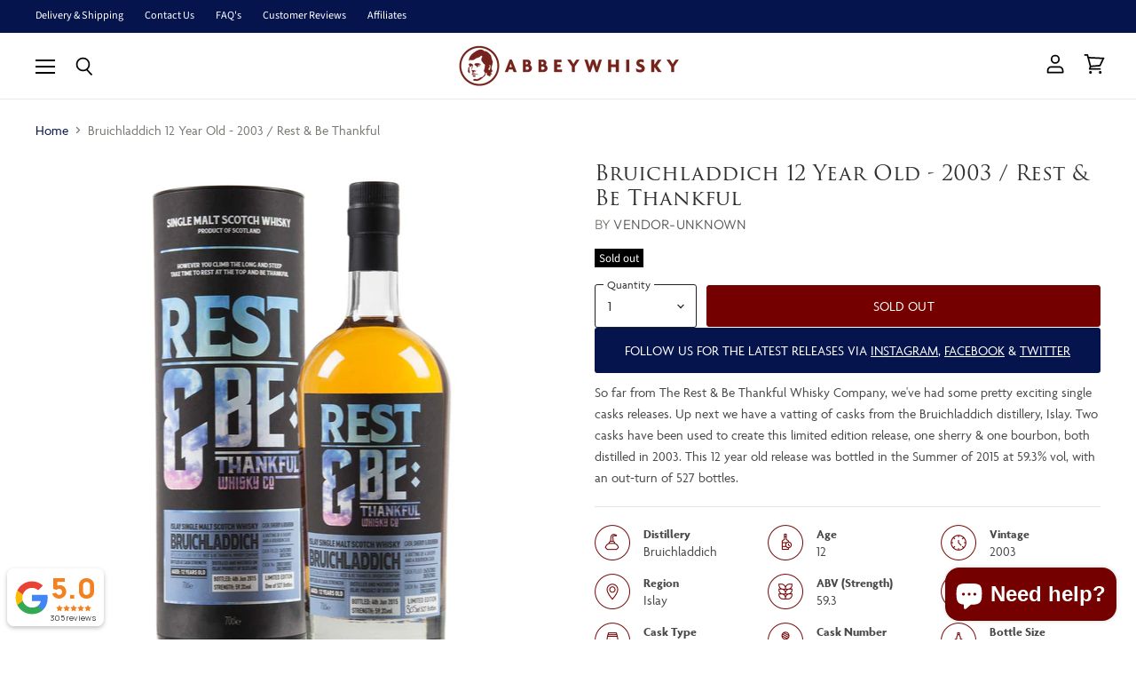

--- FILE ---
content_type: text/html; charset=utf-8
request_url: https://www.abbeywhisky.com/collections/all/products/bruichladdich-12-year-old-2003-rest-be-thankful?view=_recently-viewed
body_size: 1660
content:
















  

  
  
  
  
  
  
  
  











<li
  class="productgrid--item  imagestyle--natural        product-recently-viewed-card  show-actions--mobile"
  data-product-item
  
    data-recently-viewed-card
  
>
  

  
  

<script type="application/json" data-product-data>
    {"id":5772797444257,"title":"Bruichladdich 12 Year Old - 2003 \/ Rest \u0026 Be Thankful","handle":"bruichladdich-12-year-old-2003-rest-be-thankful","description":"So far from The Rest \u0026amp; Be Thankful Whisky Company, we've had some pretty exciting single casks releases. Up next we have a vatting of casks from the Bruichladdich distillery, Islay. Two casks have been used to create this limited edition release, one sherry \u0026amp; one bourbon, both distilled in 2003. This 12 year old release was bottled in the Summer of 2015 at 59.3% vol, with an out-turn of 527 bottles.","published_at":"2021-09-05T09:47:05+01:00","created_at":"2020-10-13T01:51:32+01:00","vendor":"vendor-unknown","type":"New Whisky Arrivals","tags":["ABV (Range)_Over 46%","ABV (Strength)_59.3","Age_12","Bottle Size_70cl","Bottler_Rest \u0026 Be Thankful Whisky Company","Bottling Date_2015","Cask Strength","Country_Scotland","Distillery_Bruichladdich","Independent Bottling","New Whisky Arrivals","Region_Islay","Single Malt Scotch Whisky","Single Malt Scotch Whisky: Bruichladdich","Single Malt Scotch Whisky: Islay Whisky"],"price":6950,"price_min":6950,"price_max":6950,"available":false,"price_varies":false,"compare_at_price":null,"compare_at_price_min":0,"compare_at_price_max":0,"compare_at_price_varies":false,"variants":[{"id":36649118400673,"title":"Default Title","option1":"Default Title","option2":null,"option3":null,"sku":"AW01266","requires_shipping":true,"taxable":true,"featured_image":null,"available":false,"name":"Bruichladdich 12 Year Old - 2003 \/ Rest \u0026 Be Thankful","public_title":null,"options":["Default Title"],"price":6950,"weight":2000,"compare_at_price":null,"inventory_management":"shopify","barcode":"","requires_selling_plan":false,"selling_plan_allocations":[]}],"images":["\/\/www.abbeywhisky.com\/cdn\/shop\/products\/bruichladdich-2003-12-year-old-rbtwc-whisky-web.jpg?v=1602550309","\/\/www.abbeywhisky.com\/cdn\/shop\/products\/bruichladdich-2003-12-year-old-rbtwc-whisky-mom-web.jpg?v=1602550309"],"featured_image":"\/\/www.abbeywhisky.com\/cdn\/shop\/products\/bruichladdich-2003-12-year-old-rbtwc-whisky-web.jpg?v=1602550309","options":["Title"],"media":[{"alt":null,"id":11748416880801,"position":1,"preview_image":{"aspect_ratio":0.678,"height":3500,"width":2374,"src":"\/\/www.abbeywhisky.com\/cdn\/shop\/products\/bruichladdich-2003-12-year-old-rbtwc-whisky-web.jpg?v=1602550309"},"aspect_ratio":0.678,"height":3500,"media_type":"image","src":"\/\/www.abbeywhisky.com\/cdn\/shop\/products\/bruichladdich-2003-12-year-old-rbtwc-whisky-web.jpg?v=1602550309","width":2374},{"alt":null,"id":11748416913569,"position":2,"preview_image":{"aspect_ratio":0.678,"height":3500,"width":2374,"src":"\/\/www.abbeywhisky.com\/cdn\/shop\/products\/bruichladdich-2003-12-year-old-rbtwc-whisky-mom-web.jpg?v=1602550309"},"aspect_ratio":0.678,"height":3500,"media_type":"image","src":"\/\/www.abbeywhisky.com\/cdn\/shop\/products\/bruichladdich-2003-12-year-old-rbtwc-whisky-mom-web.jpg?v=1602550309","width":2374}],"requires_selling_plan":false,"selling_plan_groups":[],"content":"So far from The Rest \u0026amp; Be Thankful Whisky Company, we've had some pretty exciting single casks releases. Up next we have a vatting of casks from the Bruichladdich distillery, Islay. Two casks have been used to create this limited edition release, one sherry \u0026amp; one bourbon, both distilled in 2003. This 12 year old release was bottled in the Summer of 2015 at 59.3% vol, with an out-turn of 527 bottles."}
  </script>

  <article class="productitem" data-product-item-content>
    <div class="product-recently-viewed-card-time" data-product-handle="bruichladdich-12-year-old-2003-rest-be-thankful">
      <button
        class="product-recently-viewed-card-remove"
        aria-label="close"
        data-remove-recently-viewed
      >
        
                                                                                  <svg class="icon-remove "    aria-hidden="true"    focusable="false"    role="presentation"    xmlns="http://www.w3.org/2000/svg" width="10" height="10" viewBox="0 0 10 10" fill="none">          <title>Remove icon</title>        <path fill-rule="evenodd" clip-rule="evenodd" d="M4.11611 5.00001L0.327286 8.78884L1.21117 9.67272L5 5.88389L8.78883 9.67272L9.67271 8.78884L5.88388 5.00001L9.67271 1.21118L8.78882 0.327301L5 4.11613L1.21117 0.327301L0.327286 1.21118L4.11611 5.00001Z" fill="currentColor"/>    </svg>                                

      </button>
    </div>
    <a
      class="productitem--image-link"
      href="/products/bruichladdich-12-year-old-2003-rest-be-thankful"
      tabindex="-1"
      data-product-page-link
    >
      <figure class="productitem--image" data-product-item-image>
        
          
          

  
    <noscript data-rimg-noscript>
      <img
        
          src="//www.abbeywhisky.com/cdn/shop/products/bruichladdich-2003-12-year-old-rbtwc-whisky-web_384x567.jpg?v=1602550309"
        

        alt=""
        data-rimg="noscript"
        srcset="//www.abbeywhisky.com/cdn/shop/products/bruichladdich-2003-12-year-old-rbtwc-whisky-web_384x567.jpg?v=1602550309 1x, //www.abbeywhisky.com/cdn/shop/products/bruichladdich-2003-12-year-old-rbtwc-whisky-web_768x1134.jpg?v=1602550309 2x, //www.abbeywhisky.com/cdn/shop/products/bruichladdich-2003-12-year-old-rbtwc-whisky-web_1152x1701.jpg?v=1602550309 3x, //www.abbeywhisky.com/cdn/shop/products/bruichladdich-2003-12-year-old-rbtwc-whisky-web_1536x2268.jpg?v=1602550309 4x"
        class="productitem--image-primary"
        
        
      >
    </noscript>
  

  <img
    
      src="//www.abbeywhisky.com/cdn/shop/products/bruichladdich-2003-12-year-old-rbtwc-whisky-web_384x567.jpg?v=1602550309"
    
    alt=""

    
      data-rimg="lazy"
      data-rimg-scale="1"
      data-rimg-template="//www.abbeywhisky.com/cdn/shop/products/bruichladdich-2003-12-year-old-rbtwc-whisky-web_{size}.jpg?v=1602550309"
      data-rimg-max="2374x3500"
      data-rimg-crop=""
      
      srcset="data:image/svg+xml;utf8,<svg%20xmlns='http://www.w3.org/2000/svg'%20width='384'%20height='567'></svg>"
    

    class="productitem--image-primary"
    
    
  >



  <div data-rimg-canvas></div>


        

        
<span class="productitem--badge badge--soldout">
    Sold out
  </span>
      </figure>
    </a><div class="productitem--info">
      
        
      

      

      
        <span class="productitem--vendor">
          vendor-unknown
        </span>
      

      <h2 class="productitem--title">
        <a href="/products/bruichladdich-12-year-old-2003-rest-be-thankful" data-product-page-link>
          Bruichladdich 12 Year Old - 2003 / Rest & Be Thankful
        </a>
      </h2>

      

      
      
      <p><span
  class="junip-product-summary"
  data-product-id="5772797444257"
  data-product-rating-count=""
  data-product-rating-average="">
</span>
</p>

      

      

      
        <div class="productitem--description">
          <p>So far from The Rest &amp; Be Thankful Whisky Company, we've had some pretty exciting single casks releases. Up next we have a vatting of casks fro...</p>

          
            <a
              href="/products/bruichladdich-12-year-old-2003-rest-be-thankful"
              class="productitem--link"
              data-product-page-link
            >
              View full details
            </a>
          
        </div>
      
    </div>

    
  </article>

  
</li>



--- FILE ---
content_type: application/javascript; charset=utf-8
request_url: https://searchanise-ef84.kxcdn.com/preload_data.8d4A4p0p4C.js
body_size: 10526
content:
window.Searchanise.preloadedSuggestions=['benromach abbey','north star','local barley','ben nevis','springbank distillery','caol ila','thompson bros','glenallachie s','berry bros','cask strength','dornoch distillery','macallan speymalt','single cask','port charlotte','highland park','spring bank','living souls','little brown dog','pulteney 17 year old','single malt','new whisky','old perth','sherry cask','glen scotia','murray mcdavid','lady of the glen','the macallan','glenallachie single casks','ardnamurchan distillery','glen elgin','berry bros & rudd','lindores abbey','north star spirits','daft mill','dram mor','old pulteney','stagg kentucky','port askaig','johnnie walker','glenallachie batch','springbank cask','blair athol','glen grant','infrequent flyers','glendronach single cask','glenallachie distillery','thompson bro','glen allachie','glendronach whisky','glen moray','bunnahabhain distillery','as we get it','port ellen','abbey whisky','glen garioch','game of thrones','25 year old','elements of islay','exclusive daftmill release','21 year old','gordon & macphail','daftmill release','billy walker','black art','18 year old','paul john','speyside m','gordon macphail','carn mor strictly limited','signatory vintage','30 year old','douglas laing','glen ord','macallan edition','meikle tòir','carn mor','little brown','laphroaig distillery','loch lea','don papa','loch gorm','red breast','40 year old','stagg jr','sherry bomb','bourbon whiskey','raasay whisky','kilchoman cask','coopers choice','gordon and macphail','connoisseurs choice','ardbeg scotch','white heather','single malts of scotland','jack daniels','glen spey','arran malt','kilchoman cask strength','glenallachie cask strength','edradour distillery','springbank 10 and 15','river rock','aw exclusive','machir bay','lum reek','buffalo trace','springbank cask strength','hazelburn new','loch lomond','turntable spirits','berry brothers','glengoyne distillery','berry rudd','bruichladdich bere','fragrant drops','20 year old','ben riach','royal brackla','scotch whisky','feis ile','secret speyside','sherry cask strength','royal brackla 11','old particular','ben nevis 10','speyside region','high coast','signatory 100 proof','organic whisky','berry bros and rudd','glen dronach','clynelish distillery','irish whiskey','eden mill','new make','port cask','single cask nation','longrow peated','benromach 15 year old single malt','blended scotch whisky','elixir distillers','japanese whisky','south star','abbey exclusive','glendronach cask strength','10 year old','arran whisky','miniature whisky','berry bro','the glenlivet','brown dog','single grain','speyside single malt','blended malt','signatory cask strength','north british','cask strength whisky','kilchoman machir bay','tasting pack','isle of raasay','glenallachie 21 year old','glenallachie 10 year old','hand filled','kilkerran single','rare malt','first release','aw 15th anniversary','new spirits','the single cask','reserve casks','jack daniel\'s','living soul','nordic cask','classic laddie','red cask','rare malts','kilchoman 2015 vintage','private collection','special release','private cask','glenallachie billy walker','cooper choice','wee mongrel','blue label','longrow red','highland park cask strength','lochlea 5 year old','pedro ximenez','from bunnahabhain','springbank 12 year old','limited edition','kavalan solist','30 year old whisky','tasting glass','laphroaig 16 year old','rare casks','the english','that boutique-y whisky company','moss burn','the whisky','15 year old','rare cask','glenmorangie vintage malt','single malt cask strength','springbank 10 year','game of thrones whisky','caol ila 10','campbeltown loch','deans ton','lagg whisky','malt man','cooper\'s choice','thompson bro’s','glen all','elements of','lindores abbey mcdxciv','ardnamurchan cask strength release','tamdhu 12 year old 2008 aw exclusive','50 years old','high west','ian macleod','50 year old','5cl sample','anon series','strictly limited','jim beam','abbey glen','glenallachie cask','blantons gold','spirit of','exclusive daftmill','celebration of the cask','turntable whisky','very rare','whisky sponge','foursquare distillery','glenallachie single cask','thy whisky','link wood','year old','old forester','bourbon cask','ardnamurchan ad','seaweed & aeons & digging & fire & sherry casks & cask strength 10 year old','glenallachie 4 year','james on','20cl whisky','bruichladdich islay','the single malts of scotland','spring bank 10','the glenrothes','oloroso sherry butt','sherry scotch','red wine','lochlea single cask','glen wyvis','6 year old','irish whisky','black bottle','big peat','glenallachie 12 year old','sherry cask whisky','scotch malt whisky society','new zealand','turn table','ex bourbon','grain whisky','glen alla','heaven hill','bere barley','heavily peated','whisky glass','that boutique-y','springbank 15 year','jack daniel','independent bo','islay sto','gift set','ben romach','the glenallachie','nc nean','islay whisky','single barrel','of whisky','rare old','tasting set','ardnamurchan sherry','ardbeg single cask','last chance dram','family cask','kilchoman 2010 vintage','kilchoman batch strength','springbank 12 cask strength','carn mor strictly','boutique-y whisky','artful dodger','three ships','glen allac','macnair\'s rum','bourbon single malt','tamdhu batch strength','glendronach peated','whisky sale','whisky miniatures','ten cane','bruichladdich cask','caol isla','glenallachie year old batch 2','can mor','john paul','north star spirit','glengoyne cask','glen rothes','highland park cask','the nordic casks','a speyside','springbank whisky','dram m','decadent drinks','four square','tamdhu distillery','macallan classic cut','isle of skye','reserve cask','glenglassaugh highland single malt','blended whisky','glen goyne','glenmorangie of','hazel burn','now more','distillery exclusive','35 year old','that whisky','miniature bottling','kilchoman sanaig','macallan estate','edradour cask strength','12 years old','octomore edition','long row red','kilchoman distillery exclusive','spring and','lindores abbey single malt','the casks','glenallachie billy','year old malt','caol ila 2010','small batch','benriach peated','bimber distillery','single malt first release','single sherry cask','glenallachie batch 4','kilkerran year','rum cask','domaine tariquet','sauternes cask','glengyle distillery','port charlotte 10','peat\'s beast','lady glen','macallan folio','the midgie','chorlton whisky','isle of','12 year old','single malts','american per','milton duff','the english whisky','torabhaig distillery','macallan sherry','kilkerran peat','px cask','glenallachie 10 batch 5','spirit of bottling','benromach 15 year old speyside single malt','signatory 100 proof edition','ichiro\'s malt','virgin oak','kings barn','single cask strength','lindores sherry','tullibardine whisky','macallan red collection','kilchoman club','little brown dog spirits','whisky glassware','white port','23 year old','the botanist','water whisky','habitation velier','lochlea 5 year','malt whisky','red label','sherry butt','johnnie walker red label 1985','meikle tor','rock town','symington\'s choice','of bottles','abbey whisky exclusive','red wine cask','diageo special','port dundas','year of the','the one','laphroaig cask strength','infrequent flyer','glendronach allardice 18','williamson laphroaig','str cask','the years','royal brackla 12','scotch cask single','old and rare','tomatin distillery','arran rare batch','the secret cask','port pipe','pulteney 17 year','advent calendar','woodrow\'s of edinburgh','speyside 100 proof','alistair walker','mac talla','torabhaig legacy series allt gleann','kilchoman 20th','kilchoman matured','arran rare','arran 10 year old','bunnah abha in','24 year old speyside','macallan 18 year old','the arran','french oak','lo grow','the single malt','caribbean cask','family casks','glen livet','don pap','berry bros & rudd whisky','abhainn dearg','douglas laing\'s','15 year old benromach','the rare casks','hautes glaces epistémè r18p23 yellow square','bimber whisky','gift vouchers','in stock whisky','gle all','the glenallachie 21','the rare scot','ledaig 10 year single malt','glenallachie l','single malt iona','port of leith','lady of glen','blended scotch','macallan sherry oak','tamdhu 18 year old','maclean\'s nose','machir bay cask strength','worthy park','chivas regal','glen drin ach','parcel n','anon batch','sal more','glenury royal','spring bank 15','glen spey single malt','col il','caol ila 30','reserve batch','13 year old','j and b','malts of scotland','port charlotte olc','the cooper\'s choice','cask islay','15th anniversary','lady of the','whisky miniature','islay caol ila','lindor abbey','benromach 15 year','kilchoman madeira cask matured','in the','3cl sample','frequent flyers','signatory cask','release 1 whisky','to dram','signatory spey side','torabhaig allt gleann','20 years old','sherry oak','glen whisky','kilchoman port','single malt scotch','nordic casks','thompson bros exclusively','carn more','highland park 16','indian whisky','the gloves','daft ill','tullibardine the cask strength','paul john whisky','kilchoman anticipation','gift card','japanese whiskey','glenallachie 18 year old','lindores single malt scotch','signatory speyside','berry bros & rud','wee beastie','a secret speyside','glendronach parliament','peats beast','2008 winter release','kilchoman batch','cardrona distillery','cao ila','lindores abbey distillery','old pult','springbank l','5 years raasay','cooper’s choice','glen allachi','berry brothers and rudd','abel our','kilchoman 2012 vintage','glen glass','amontillado sherry','the boutique','an noc','limited release','quarter cask','caisteal chamuis','tamdhu cigar malt','highland cask strength','spey malt','macallan 18 year old 2022 sherry oak','shop exclusive','60 years old','first cask','uk exclusive','tamdhu speyside 12 year old','rum & champagne','peated sherry','peated rum','arran signature 2','loch do','glenallachie 15 year old whisky 70cl','peated port','9 year old','34 year old','aw th','whisky sample','islay single malt scotch whisky','loch gorm 2021','jack daniels hill','a speyside distillery','the red','linkwood distillery','master distiller','scottish whiskey','north start','bruichladdich re/define','waterford bannow','15 cask strength','whisky the 25','malt whiskey','signatory blend','glenall ache','exclusive cask','glengoyne tasting','celebration of cask','glenallachie pedro','port charlotte islay barley 2012','perspective series','friar john cor','johnnie walker blue','lochlea harvest','seaweed & aeons & digging & fire','rock river','lindores abbey aqua vitae','nikka grain','ardnamurchan cask','dram fool','smokehead whisky','tasting tasting glass','kilchoman single cask','living souls ledaig','new spirit','elements of peat','carn mor 2009','four square rum','port charl','abbey whisky single cask','port charlotte islay','do papa','glenallachie batch 3','hampden estate','vintage cask','wee star','special release 2020','glenallachie 18 year','virtual tasting pack','anon batch 4','port char','aqua vitae','aw 15th','glengoyne cask strength batch 8','blanton’s gold','the nordic','highland 12 year','glen farclas','king robert','ryder cup','lagavulin 12 year','lagavulin festival 2021','kilchoman 100% islay','half bottle','speymalt macallan','bourbon oak','kavalan solist sherry','kilchoman port cask','bowmore vault edition','bunnahabhain 12 year old cask strength','red whisky','single malts of','vintage glenburgie','glenallachie batch 10','malt of the month','macleans nose','the midge','deanston 12 year','bottle no','glenmorangie single vintage','16 year old single malt scotch whisky','springbank campbeltown malt whisky','whiskey of','glenmorangie sale','30 years old','speyside sherry cask','port ask','inchgower 13 year old 2008 cask 800479 lady of the glen','one small','the 27 year old','casks parcel','bros whisky','games of thrones','dràm mòr cask','sweet dram','from signatory','jamaican rum','secret cask','port wood finish','boutique y','edition no 6','kilchoman bourbon','glenallachie virgin','brabazon bottling','super sonic','cigar malt','10 old whisky','milk and honey','port charlotte pac','signatory m','glengoyne cask strength batch','islay year old','glenallachie 10 year old cask strength batch 4','provenance douglas laing','non-chill filtered','fable whisky','be roma her','berry nordic','blended grain','periodical whisky','benromach single cask','signature whiskey','cardhu malt','virtual tasting','lochlea fallow edition','port wood','kilkerran peated','bowmore feis ile','port wood finish single malt whisky','loch indaal','long row','caol ial','renegade rum','north str','red cask co','kilchoman islay','bruichladdich single cask','glen burgie','hazel urn','old malt cask','cask strength batch','highland abbey','berry bros sherry cask','ardnamurchan whisky','whisky with gift','gift pack','glenallachie batch 2','macallan rare cask','40 year old whisky','nikka black','bottled in 2019','glen found','30 year old whiskey','15 year old single malt whisky','benromach contrasts cara gold malt','old malt cask 14 year old','boutique whisky','laddie crew','glenallachie 15 year old','glenallachie 8 year old','32 year old whisky','benromach 15 year old','single cask pedro','amrut single cask sherry','first release single malt','the golden cask','baron de sigognac','kilchoman 100% islay edition','15 year old whisky','golden cask','from elixir','no name','kilchoman 10th edition','ardnamurchan midge','glenalla hie','high land park','mac nairs lum reek','single malt whisky','berry bros & rudd teerenpeli','13 year old whisky','sample bottle','sign up','ardbeg for','single malt 20cl','nikka miyagikyo single malt','new zealand whisky','cask panama rum','tullibardine finish','lady of','edradour 12 year','scottish oak','seaweed aeons','distillery edition','o to more','statement longrow','kilchoman machir','red door gin','malt whisky sale','bas armagnac','society single cask','rare cask series','glenrothes distillery','seaweed & aeons & digging & fire & sherry casks & cask strength 10 year old batch 02','wine cask','kilchoman str','berry bros and rudd whiskey','old school','la maison','douglas laing provenance','an orkney','caol ila 18','abbey whisky 15th anniversary','exclusive arran','triple triple','glen orange','kilchoman feis ile','ardnamurchan midgie','the glenrothes whisky maker\'s cut','the distillery','river malt','dornoch thompson bros','scotch whiskey','12 year old malt','heavily peated 6','thompson br','arran quarter','blue label single malt','bowmore tin','amrut single cask','kilchoman feis','the ultimate','buffalo trace collection','classic range','straight from the cask','michter\'s barrel','be no','legacy series','spring an','springbank year old','berry bros ardmore','american whiskey','whisky exchange','lum reek 10','alt glean','nikka red','glenallachie year old','that boutique-y whisky','that boutique','celebration cask','inaugural release','ultimate whisky','lind ores','gift sets','eden mill whisky','tamdhu 12 year old','ae dor','nikka taketsuru','straight rye whiskey','blanton\'s gold','peated malt whisky','glenallachie 4 year old','pig\'s nose','car mor','berry brother','lindores the casks of lindores','port charlotte 18','50 year old whisky','bim er','glendronach cask','bruichladdich bere barley','26 year old','glen fraser','gordon & macphail connoisseurs choice','coal isla','10cl sample','10 year old single malt','berry bros rudd','kilchoman isla','dram not','imperial distillery','bruichladdich classic','gold bar','15 day tasting set','scotch whisky tasting set 15 days','new make whisky','ardmore 40 year old','spirit of scotland','strawberry whisky','mystery malt','glen moray 31','loch ea','5cl miniature','springbank single malt','whisky gift set','lindores str','2011 oloroso sherry','37 year old','test product','lochlea over and stout whisky','ron colón salvadoreño','whisky advent','laphroaig whiskyland','whisky tasting set','french whisky','park cask strength','edradour whisky','springbank sherry','thompson bros 8 year old','walker whisky','oak aged whisky','oak aged','edradour cask','worm tub','ardnahoe cask strength edition batch 1','edradour no','lochlea cask strength batch 2','thompson blend','springbank 10 year old single malt scotch whisky 70cl 46%','advent ca','springbank and','oak cask','fino cask','kilchoman released','lochlea cask','living souls year','port spain','edradour 25 year','living souls 99 1','edradour 25 year old','malt mcdxciv','champagne telmont réserve brut gift set','old put','springbank new','from infrequent flyers','glaschu spirits','arran signature','rare find','1992 vintage single malt whisky','english whisky','spring new','edinburgh whisky','luxurious scotch','north star 26','living so','barrel aged gin','living souls ninety-nine & one','caol il','maclean nose','mac-talla amarone','signatory choice','highland park v','arran 10 year old whisky 70cl','decadent flavour','springbank 12 year','sale of the company','no let','lochlea batch','glenallachie batch 5','the whiskey wash','fife exclusive','spring years','rum banana','square organic whisky','glen as','copita glass','kilchoman 20th cask','west coast','cask strength release','smoky scot','bal blair','the coopers choice','the harmony','ben ne','the rare casks release','old abbey','new customer','whisky souls','speyside whisky 15 years','signatory small batch','old perth solera','house whisky','whisky water jug','berry bros and rudd whisky','ben nevi','dram more','spring ank','spri gbank','kavalan lan','old perth 2009','gold and gold','single cask octomore','glenrothes dram mor','meikle the','daftmill fife strength','daftmill strength','new spirit kilchoman','grand cru','the anticipation','ardnamurchan sherry cask release','moët hennessy','pike creek','glenallachie wine','glendr cask','brown dawg','the glenallachie billy walker','morrison mackay','white he','coconut rum','single malt bottled 2016','abhainn dearg 2008','canadian rye','east side','18 year old whiskey','gift pac','lady of the glen blair','glentauchers year old','ben nevis 2012 11','speymalt year old','story book','kilchoman pipe','tomatin year old','highland ar','i slay','south african','red door','glen gar','st bridget','single malt macallan','macallan 25 year old sherry oak release','the red cask','old pulteney 21','glendronach 18 year old bottling','macallan rich','islay whiskey','drookit dug','berry bro rudd','kilchoman vatting','glen morangie','white whisky','half a','glenallachie batch 9','half bottles','whisky pure malt','glen allach','turntable spirit','sprin bank','glenallachie 21 years old','glenallachie batch 7','glenallachie as strength','glen spey 14','jack single','kilchoman coull point','single malt sherry','whisky bottled in 1998','macallan easter elchies','glen scotch','blair atho','lord of the isles','glengoyne legacy chapter one','turntable bitter','macallan rare cask 2022','rye whisky','be nevis','kilchoman spirit','bruichladdich series','glengoyne chapter','speymalt malt','glenallachie scotch single malt 18','elements of islay peat full proof','kilchoman 8 year old','caol ila 1','abbey speyside','parcel no 4','table whisky','peat beast','the inaugural release','classic malt','glenallachie 12 year old 2008 cask 667','caol ila 12','isle of raasay cask','glenallachie hungarian','house of','glenglassaugh distillery glenglassaugh','cape mountain','cara gold','glen scotia 25 year','kilchoman 12 year','bottled in 2016','box dalv','st thomas','waterford gaia','glenallachie as','speyside single malt 2008','as you get it','glen adam','scotch cask','fc whisky','michel couvreur','ardnamurchan sauternes','kilchoman glass','the chassagne','smoky scotch','secret spey side','single malt whiskey','berry b','west sherry','glenallachie port pipe','the murray','still house','glenallachie 10 year old cask batch 8','single cask 2006 uk','whisky stone','cairn mor','glenallachie the','glenallachie exclusive','good spirits','the glendronach kingsman edition 1989 vintage','johnnie walke','rum cask whisky','glengoyne miniatures','springbank malt','12 year old cask strength','glenallachie 12 batch 3','dark barley','vintage release','exceptional malt','port askaig range','ian hunter book 4','exclusive abbey','9th edition','the glen','hampden great','macallan double cask','feis ile 2008','aultmo re','macallan edition 4','undisclosed orkney distillery','as we get','gordon and','red collection macallan','old straight whiskey','black and','anniversary series','campbell lochlea','gin ting','glengoyne the legacy series','sherry 2023 release','1986 single malt','christmas edition','copita tasting','highland park 14','highland park full','caol illa','machrie moor','dark rum','michter bourbon','the malt man','bruichladdich biodynamic','5cl miniatures','iona abbey single malt whisky','red leg rum','kilc oman','casks of lindores ii sherry','mast house','lindores abbey the friar john cor','release batch 1','glenglassaugh banyuls','the glendronach','pot still','thompson thompson','old arran','berry bros caol ila','bere barley 2010','whisky first','glenglassaugh octaves','swedish mackmyra','lindores aqua vitae','north star 014','bunnahabhain a peated','glenallachie sherry','glenallachie ruby port pipe','signatory vintage speyside m','peat’s beast','laddie glass','macallan 12 sherry','bruichladdich black art','raw cask','glengoyne 21 year old','berry rum','glenallachie scotch single malt','caol is','springbank 25 year old','limited edition single malt','meikle the whisky','the reserve no.4','wine finish','vintage secret','old bottlings','kilchoman feis 2017','bunnahabhain staoisha','arran y','tote bag','glen grant 10','27 year old','port charlotte heavily peated','macallan 25 year old','benromach whisky','the epicurean','glen moray cask','turntable bittersweet','jack and','15th anniversary whisky','george t','as we get the it','burnt end','the midg','benromach 10-year-old','vol ila','yamazaki year 12','thompson blended scotch whisky','symington’s choice','the nordic casks 2','glenallachie 12 year old ruby port','seaweed & aeons','port ellen 21','glenrothes journey','arran distillery','old style','kilchoman vintage','jura distillery','the boutique whisky','port charlotte m','elements of isla','sherry cask whiskey','wormtub batch 4','north star 50','spri bank','whisky company','cask strength single malt scotch whisky batch 8','berry bros & rudd the nordic casks 2 tasting pack 5 x 3cl','glen elgin 12','winter release 2020','japanese single','mossburn vintage casks','pure malt','spring back','paul la','batch 7 single casks','glenallachie 15 year old puncheon','distillery bottling','abbey whiskies','kilkerran heavily peated batch 6','hautes glaces epistémè','lagavulin festival','2018 scotch malt','late bottled','kilchoman fino','port charlot','north star spirits series 24','thompson y','cask springbank','carn of the','glenallachie glenallachie','mission gold','house of malt','glendr on','springbank 18 year old','port charlotte 12','the paul','the bal','ardnamurchan the','hand fill','whisky agl','nc\'nean 2017 single cask','macallan a on','jazz festival','4 year old','speyside m 13 year old 2011 signatory 100','whisky 7 year old','little bay','bla ck box','nikka from the barrel','glengoyne chapter 3','7 year old','hannah whisky','shipping details','year boutique','the single malt the','whiskies of scotland','lindores spirit','macallan on','murray m','glen far','north english','cal pre','macnair\'s e','nikka miyagikyo','turntable riff','glenallachie 10 year batch 5','river estate','christmas cake','macallan gordon','michters bourbon','smokehead rum rebel','tequila from','williamson 8 year old','the feathery','glengoyne 40 year old','north star 1','port ellen 40','benromach 15 year speyside single malt','aged years','peat week','little brun','north star 11','speyside parcel 6','chocolate whisky','abbey whiski','glenallachie 12 year','h h','bow more','is o y','if i','macallan no 6','the chinquapin','north star spirits blend','17 years old','tullibardine 15 year old','7 year old sherry','campbeltown soop','exploration rum','li dores','still cask','thy distillery','glen hat','caol ila year old 2009','glenfarclas 105 cask','the trying of the','john cor','ben nevis 21','calvados cask','brown little brown dog','glen is','unnamed islay','benchmark years','50 ye a r','macallan classic cut edition','a whisky','spring town','port charlott','berry bros 2009','carn mo','fro a h','isle of arran','coffey still','macphail private','port charlotte cask','choice bottled','aísla bay','lochlea second crop','whiskey reserve','sheep dip','glen elgin 2007','glenallachie wine finish','glen shin','caroni rum','whisky society','laddie tasting glass','arran port cask','macallan speyside','the macallan rich','kilchoman cask matured','mac allan','single cask speyside','cask strength batch 5','kingsbarns dream to dram','japan whisky','whisky 5cl','rebel whisky','double cask','signatory un-chillfiltered','red lab','ed rad our','white and','kilchoman cask 389','watt whisky','kavalan sol','berry bros & rudd the classic range islay old style bottle','kilchoman small','ardbeg corryvreckan','and co','all my life','that bout','first editions','nikka pure malt black','north british 1992 single cask little brown dog','lindores new','caol ila 2014 single cask little brown dog spirits','single cask belgium','whisky sets','bowmore vault','single rye whiskey','deployment sherry','ardnamurchan ad 06 02','mannochmore distillery','highland park 18','càrn not','of the isles','south star spirits islay','24 year old','canadian whisky','glenallachie 12 year old 2008 cask 667 aw exclusive','white rum','springbank loch','signatory vintage 45','be romach','kingsbarns distillery reserve','mr peat','family reserve','tormore bottled','caol islay 11','springbank a','simply whisky','morrison and mackay','white dog','35 year old single malt','daftmill exclusive','marsala cask','masters on','berry bros rudd classic','unpeated single malt','lind and lime','glass gift','new make spirit','glenallachie aw','a whisky for a gift','cask parcel','benromach cask strength','casks of lindores','carn or','macallan new year','nikka coffey malt','bunnahabhain 18 year old','springbank 15 years old','glengoyne dram','blair athol 8 year ol','rare dram','who hi','old bros','kilchoman cask 72','secret signatory','abbey single','lowland single malt','that boutique-y whisky company batch 1','kilchoman 11 years old single cask','kilchoman 100% 12th edition','small batch edition','michel couvreur malt','moscatel cask','benriach season','ardnamurchan ad cask strength','black 10 old','glenallachie 10 year cask strength','devils cask','this sample','masters of','signatory vintag','arran and island','glen do','the glenallachie 10 year old batch 46%','whisky castle','kilkerran p','rip van','benromach cissac','glen grant 10 year old','old tom gin','bunnahabhain 12 cask','daftmill whisky','glenallachie mizunara','refill sherry','connoisseurs choice 25','lightly peated','no age statement','marsala wine','kilchoman autumn 2009','orth star','17 year old','special releases','edradour 2013 10 year old signatory','classic cut','gold edition single','the wee star sample pack north star spirits','edradour single cask peated sherry','kavalan solist sherry cask','nikka 12 year','peat f','berry brother sherry','tomatin cask strength','gle allachie','islay barley','abbey bros','big ben','kilchoman strength','kilchoman whisk-e','old tom','springba k','king barn','kilchoman madeira','kilchoman loch gorm','kilchoman uk','edition vintage','ancient age','16 years whiskey','westland peated','the glendronach 50','lum reek 12 year old','waterford hook head','the macallan a night on earth in scotland','to more','game thrones','glenallachie 12 abbey','kilchoman madeira cask matured 70cl','carn morn','scotch whisky society','lost distillery','virginia distillery','berry bros bunnahabhain','benromach 10 year','18 year old malt','new riff','as we','kavalan solist vinho barrique single cask strength','famous peaty','glenallachie scot','the vintage malt','kilchoman 2013 cask','the reserve','lost distilleries','the perspective series year old','tasting sets','english distillery','lindores casks sherry','port charlotte of','long r o w','dal more','bunnahabhain cask strength','highland coo','hi her','kilchoman spring 2010','an oa','glenallachie port','douglas laing caol ila 2010 provenance','marriage of casks','single cask abbey','no stock','straight kentucky bourbon','highland park orkneyinga','old pu','berry bros & rudd blair athol','kilchoman new make spirit','time capsule','glenallachie oloroso','fino sherry','leda if','macallan 2020 release','springb ank','25 year old whiskey','nikka yoichi','the perspective','glenallachie drams','glendronach scotch single malt 21','the original laddie','benria h','lynch isle','glenallachie 10 year old batch 3','kilchoman cask 85','1 per customer','small bottle','johnnie walker 1985','spring bank 12','glengoyne cask strength','and prince','benriach years','glenallachie 9 year','casks if lindores','glenmorangie a of','loch lea whisky','bruichladdich edition','glenallachie chinquapin oak','ardbeg on ca','staff in','benriach the twelve','independent bottlers','red win','ardnamur han','glenallachie 15-year old','breckenridge bourbon','milk & honey','portuguese brandy','macnair\'s exploration rum','apple pie','glenallachie oloroso casks','arran rare malt','macallan no','abbey chapter 1','white walker','kilchoman str 2011','kavalan distillery select','that boutiq','glenglassaugh port wood','benromach 11 year old','hautes glaces','lindores abbey lindores','year of','30 year old single','laphroaig cask','laphroaig 16 year old whisky','spey side','amrut triparva','18 year old 2023','ben nev','ki no bi','the kilchoman club','signatory single','islay violets','aultmore 9 year old 2011 reserve casks parcel no.4','game if thrones','abbey glass','team took','berry brothers & rudd','old blended malt','macnairs exploration','ginger wine','morrison sco','nikka pure malt','box dalvve','head whiskey','kilchoman summer','old pultene','glenallachie 10 year batch 4','the fool','islay single malt scotch whiskey','whisky chocolate','ard n','lochlea m','lindores whisky','the glenallachie virgin oak series','parcel no 5','the classic laddie','living souls 18 year old ledaig','2010 winter release','iona abbey','old glen dronach','few rye','single malt batch','kilchoman anniversary','straight from','speyside m 13 year old 2011 signatory 100 proof edition 29','lady of the glen linkwood 10','glenallachie batch 3rd','glenallachie 10 year old cask strength','north star chaos','the collection','south star islay 8 year old 2013 vintag','australian whisky','barrel proof','french whiskey','waterford bannow island edition','private collection gordon','easy drinking','berry bros classic','cask miltonduff','nch ean','thompson a','glendronach parliament 21 year old','bunnahabhain toiteach','2019 single malt','glen alla hie','chivas rega','deanston virgin oak','bruichladdich the classic laddie','ma allan','glenallachie 11 moscatel','johnnie walker label','li’l brown dog','berry bros & rudd sherry','sample whisky','38 years old','25 year old whisky','nectar d\'or','distillery labels','single malt scotch whisky','bimber single','kingsbarns family','brora 1982 rare old gordon & macphail','alt a','north spirits','rate cask','glenglassaugh 30 year old','old camp','glen moray 21','ardmore 14 year old 2009 cask 2607 aw 15th anniversary','baron de','glengoyne miniature','game of the thrones','malt blend','lindores abbey distillery casks of lindores bourbon single malt whisky','whisky in stock','arran packaging','of whiskey','glenallachie tasting','highland park park','lindores abb','limited bottles','miniature scotch whisky','the reach','macallan collection','portobello old tom gin','heavily peated 5','kilchoman distillery','malt of scotland','lady of the glen series','ruby port','elixir distiller','edradour decanter','the secret casks','isle of ra','isle of raasay whisky','linkwood 14 year old 2010 signatory','highland distillers','bruichladdich islay barley','speyside 13 years','oak single malt','adelphi the','local local','north of scotland','40 year whiskey','sea cask','long grow','natural cask strength','kilchoman fino sherry matured','glen av','blended peat','lindores bottle','macallan red','out of this world whisky','american bourbon','glenallachie cask strength batch 5','nikka grain japanese','islay scotch','lindores abbey single cask 591','benriach 12 sherry','connoisseur\'s choice','deanston organic','the whisky show','sept alt','blair at','campbeltown chocolate','px sherry','georgia moon','ben r','pigs nose','ben nevis coire leis','tale of','benromach cask','g & m','nikka coffey','kilchoman 16 years','glenallachie 4 years','from ardnamurchan','from the barrel','kilchoman small batch no 5','call isla','glenmorangie the','jack rose','islay violet','peaty whisky','muckle flugga','port ch','glencadam 9 year old','honey single malt','kilchoman red','arrival whisky','single malt of scotland','secret m','just hatched','cask nation','31 year old','maple whisky','tropical fruits','gas co pita','nikka all malt','corn whiskey','portobello road','old miniature','caroni trinidad 18 year rum','old line cask strength single malt','18 years old','old part','distillery reserve','vintage glen','islay malt','spey 18 year old','the glen allachie','abbey whisky daftmill','the glenallachie single casks 2008 cask 6896 chinquapin barrel','bay whisky','glassaugh octaves','anon batch 5','springba m','and lime','daftmill 2007 year old','secret highland','abbey ii sherry','lindores abbey str','10 years single malt whiskey','dallas dhu','blair at hol','distillery labels series','berry bros & rudd caol ila','macallan 18 sherry','dean\'s ton','kilchoman bay whisky','spey 18 year old single malt scotch whisky','signatory 13 year old 100 proof 29','the rare cask','glenallachie so','18 year old single malts','paul john brilliance indian','time capsule gift pack','a dram','campbeltown north star','st andrews','str wine barrique','ard am','the perspective series','kilchoman rum','whisky show','springbank 12 year old cask strength','glen sco','bruichladdich branded beanie hat','macallan folio 5','north star tequila','walker of','glenallachie 10 year old cask strength batch 6','whisky bo x','premium cask','abhain dearg','king car','easter elchies','extra old','glen scotia 2019','benromach speyside single malt 15 year old','distiller label','teeling whiskey','bunnahabhain glen','tamdhu distinction','lady of gl','lon grow','the octave','kilkerran springbank','berry bros sherry','williamson 16 year old 2005 the cooper\'s choice','lady bowmore','chinese whisky','sherry glen','dram glass','whisky exclusive','local bar','glenallachie 10 batch 3','speyside the sherry','15 year old single malt','whisky spirit 3 new make','coopers secret orkney','north star tarot','macallan speymalt 18 year old','10 year old whiskey','glenallachie abbey','glenallachie grattamacco','cask strength batch 10','i am','first fill single malt','ardbeg ardbeg','japanese set','signatory proof','kilchoman 12th edition','glenrothes 12 old','legal in'];

--- FILE ---
content_type: text/javascript; charset=utf-8
request_url: https://www.abbeywhisky.com/products/bruichladdich-12-year-old-2003-rest-be-thankful.js
body_size: 659
content:
{"id":5772797444257,"title":"Bruichladdich 12 Year Old - 2003 \/ Rest \u0026 Be Thankful","handle":"bruichladdich-12-year-old-2003-rest-be-thankful","description":"So far from The Rest \u0026amp; Be Thankful Whisky Company, we've had some pretty exciting single casks releases. Up next we have a vatting of casks from the Bruichladdich distillery, Islay. Two casks have been used to create this limited edition release, one sherry \u0026amp; one bourbon, both distilled in 2003. This 12 year old release was bottled in the Summer of 2015 at 59.3% vol, with an out-turn of 527 bottles.","published_at":"2021-09-05T09:47:05+01:00","created_at":"2020-10-13T01:51:32+01:00","vendor":"vendor-unknown","type":"New Whisky Arrivals","tags":["ABV (Range)_Over 46%","ABV (Strength)_59.3","Age_12","Bottle Size_70cl","Bottler_Rest \u0026 Be Thankful Whisky Company","Bottling Date_2015","Cask Strength","Country_Scotland","Distillery_Bruichladdich","Independent Bottling","New Whisky Arrivals","Region_Islay","Single Malt Scotch Whisky","Single Malt Scotch Whisky: Bruichladdich","Single Malt Scotch Whisky: Islay Whisky"],"price":6950,"price_min":6950,"price_max":6950,"available":false,"price_varies":false,"compare_at_price":null,"compare_at_price_min":0,"compare_at_price_max":0,"compare_at_price_varies":false,"variants":[{"id":36649118400673,"title":"Default Title","option1":"Default Title","option2":null,"option3":null,"sku":"AW01266","requires_shipping":true,"taxable":true,"featured_image":null,"available":false,"name":"Bruichladdich 12 Year Old - 2003 \/ Rest \u0026 Be Thankful","public_title":null,"options":["Default Title"],"price":6950,"weight":2000,"compare_at_price":null,"inventory_management":"shopify","barcode":"","requires_selling_plan":false,"selling_plan_allocations":[]}],"images":["\/\/cdn.shopify.com\/s\/files\/1\/0471\/7903\/8881\/products\/bruichladdich-2003-12-year-old-rbtwc-whisky-web.jpg?v=1602550309","\/\/cdn.shopify.com\/s\/files\/1\/0471\/7903\/8881\/products\/bruichladdich-2003-12-year-old-rbtwc-whisky-mom-web.jpg?v=1602550309"],"featured_image":"\/\/cdn.shopify.com\/s\/files\/1\/0471\/7903\/8881\/products\/bruichladdich-2003-12-year-old-rbtwc-whisky-web.jpg?v=1602550309","options":[{"name":"Title","position":1,"values":["Default Title"]}],"url":"\/products\/bruichladdich-12-year-old-2003-rest-be-thankful","media":[{"alt":null,"id":11748416880801,"position":1,"preview_image":{"aspect_ratio":0.678,"height":3500,"width":2374,"src":"https:\/\/cdn.shopify.com\/s\/files\/1\/0471\/7903\/8881\/products\/bruichladdich-2003-12-year-old-rbtwc-whisky-web.jpg?v=1602550309"},"aspect_ratio":0.678,"height":3500,"media_type":"image","src":"https:\/\/cdn.shopify.com\/s\/files\/1\/0471\/7903\/8881\/products\/bruichladdich-2003-12-year-old-rbtwc-whisky-web.jpg?v=1602550309","width":2374},{"alt":null,"id":11748416913569,"position":2,"preview_image":{"aspect_ratio":0.678,"height":3500,"width":2374,"src":"https:\/\/cdn.shopify.com\/s\/files\/1\/0471\/7903\/8881\/products\/bruichladdich-2003-12-year-old-rbtwc-whisky-mom-web.jpg?v=1602550309"},"aspect_ratio":0.678,"height":3500,"media_type":"image","src":"https:\/\/cdn.shopify.com\/s\/files\/1\/0471\/7903\/8881\/products\/bruichladdich-2003-12-year-old-rbtwc-whisky-mom-web.jpg?v=1602550309","width":2374}],"requires_selling_plan":false,"selling_plan_groups":[]}

--- FILE ---
content_type: text/javascript
request_url: https://limits.minmaxify.com/abbeywhisky.myshopify.com?v=139a&r=20251217113626
body_size: 20287
content:
!function(a){if(!a.minMaxify&&-1==location.href.indexOf("checkout.shopify")){var e=a.minMaxifyContext||{},r=a.minMaxify={shop:"abbeywhisky.myshopify.com",cart:null,cartLoadTryCount:0,customer:e.customer,feedback:function(a){if(0!=i.search(/\/(account|password|checkouts|cache|pages|\d+\/)/)){var e=new XMLHttpRequest;e.open("POST","https://app.minmaxify.com/report"),e.send(location.protocol+"//"+r.shop+i+"\n"+a)}},guarded:function(a,e){return function(){try{var i=e&&e.apply(this,arguments),n=a.apply(this,arguments);return e?n||i:n}catch(a){console.error(a);var t=a.toString();-1==t.indexOf("Maximum call stack")&&r.feedback("ex\n"+(a.stack||"")+"\n"+t)}}}},i=a.location.pathname;r.guarded((function(){var e,n,t,l,o,s=a.jQuery,d=a.document,m={btnCheckout:"[name=checkout],[href='/checkout'],[type=submit][value=Checkout],[onclick='window.location\\=\\'\\/checkout\\''],form[action='/checkout'] [type=submit],.checkout_button,form[action='/cart'] [type=submit].button-cart-custom,.btn-checkout,.checkout-btn,.button-checkout,.rebuy-cart__checkout-button,.gokwik-checkout,.tdf_btn_ck",lblCheckout:"[name=checkout]",btnCartQtyAdjust:".cart-item-decrease,.cart-item-increase,.js--qty-adjuster,.js-qty__adjust,.minmaxify-quantity-button,.numberUpDown > *,.cart-item button.adjust,.cart-wrapper .quantity-selector__button,.cart .product-qty > .items,.cart__row [type=button],.cart-item-quantity button.adjust,.cart_items .js-change-quantity,.ajaxcart__qty-adjust,.cart-table-quantity button",divCheckout:".additional-checkout-buttons,.dynamic-checkout__content,.cart__additional_checkout,.additional_checkout_buttons,.paypal-button-context-iframe,.additional-checkout-button--apple-pay,.additional-checkout-button--google-pay",divDynaCheckout:"div.shopify-payment-button,.shopify-payment-button > div,#gokwik-buy-now",fldMin:"",fldQty:"input[name=quantity]",fldCartQty:"input[name^='updates['],.cart__qty-input,[data-cart-item-quantity]",btnCartDrawer:"a[href='/cart'],.js-drawer-open-right",btnUpdate:"[type=submit][name=update],.cart .btn-update"},h=0,c={name:""},u=2e4,y={NOT_VALID_MSG:"1 Per Person Limit ",CART_UPDATE_MSG:"Cart needs to be updated",CART_AUTO_UPDATE:"Quantities have been changed, press OK to validate the cart.",CART_UPDATE_MSG2:'Cart contents have changed, you must click "Update cart" before proceeding.',VERIFYING_MSG:"Verifying",VERIFYING_EXPANDED:"Please wait while we verify your cart.",PREVENT_CART_UPD_MSG:"\n\n"},p="/";function k(){return(new Date).getTime()}Object.assign;function g(a,e){try{setTimeout(a,e||0)}catch(r){e||a()}}function x(a){return a?"string"==typeof a?d.querySelectorAll(a):a.nodeType?[a]:a:[]}function b(a,e){var r,i=x(a);if(i&&e)for(r=0;r<i.length;++r)e(i[r]);return i}function f(a,e){var r=a&&d.querySelector(a);if(r)return e?"string"==typeof e?r[e]:e(r):r}function C(a,e){if(s)return s(a).trigger(e);b(a,(function(a){a[e]()}))}function O(a,e,r){try{if(s)return s(a).on(e,r)}catch(a){}b(a,(function(a){a.addEventListener(e,r)}))}function v(a,e){try{var r=d.createElement("template");r.innerHTML=a;var i=r.content.childNodes;if(i){if(!e)return i[0];for(;i.length;)e.appendChild(i[0]);return 1}}catch(a){console.error(a)}}function S(a){var e=a.target;try{return(e.closest||e.matches).bind(e)}catch(a){}}function Y(){}r.showMessage=function(a){if(R())return(r.closePopup||Y)(),!0;var e=T.messages||T.getMessages();if(++h,a&&(r.prevented=k()),!r.showPopup||!r.showPopup(e[0],e.slice(1))){for(var i="",n=0;n<e.length;++n)i+=e[n]+"\n";alert(i),t&&C(m.btnUpdate,"click")}return a&&(a.stopImmediatePropagation&&a.stopImmediatePropagation(),a.stopPropagation&&a.stopPropagation(),a.preventDefault&&a.preventDefault()),!1};var w="top: 0; left: 0; width: 100%; height: 100%; position: fixed;",B=".minmaxify-p-bg {"+w+" z-index: 2147483641; overflow: hidden; background: #0B0B0BCC; opacity: 0.2;} .minmaxify-p-bg.minmaxify-a {transition: opacity 0.15s ease-out; opacity: 1; display: block;} .minmaxify-p-wrap {"+w+' display: table; z-index: 2147483642; outline: none !important; pointer-events: none;} .minmaxify-p-wrap > div {display: table-cell; vertical-align: middle;} .minmaxify-dlg {padding:0px; margin:auto; border: 0px;} .minmaxify-dlg::backdrop {background:#0B0B0BBB;} .minmaxify-p {opacity: .5; color: #b90031; background-color: white; padding: 18px; max-width: 500px; margin: 18px auto; width: calc(100% - 36px); pointer-events: auto; border: solid white 1px; overflow: auto; max-height: 95vh;} dialog > .minmaxify-p {margin:auto; width:100%;} .minmaxify-p.minmaxify-a {opacity: 1; transition: all 0.25s ease-in; border-width: 0px;} .minmaxify-ok {display: inline-block; padding: 8px 20px; margin: 0; line-height: 1.42; text-decoration: none; text-align: center; vertical-align: middle; white-space: nowrap; border: 1px solid transparent; border-radius: 2px; font-family: "Montserrat","Helvetica Neue",sans-serif; font-weight: 400;font-size: 14px;text-transform: uppercase;transition:background-color 0.2s ease-out;background-color: #528ec1; color: white; min-width: unset;} .minmaxify-ok:after {content: "OK";} .minmaxify-close {font-style: normal; font-size: 28px; font-family: monospace; overflow: visible; background: transparent; border: 0; appearance: none; display: block; outline: none; padding: 0px; box-shadow: none; margin: -10px -5px 0 0; opacity: .65;} .minmaxify-p button {user-select: none; cursor: pointer; float:right; width: unset;} .minmaxify-close:hover, .minmaxify-close:focus {opacity: 1;} .minmaxify-p ul {padding-left: 2rem; margin-bottom: 2rem;}';function M(a){if(y.locales){var e=(y.locales[r.locale]||{})[a];if(void 0!==e)return e}return y[a]}var _,A={messages:[M("VERIFYING_EXPANDED")],equalTo:function(a){return this===a}},T=A;function L(a){return e?e.getItemLimits(r,a):{}}function G(){return e}function R(){return T.isOk&&!t&&G()||"force"==T.isOk||n}function E(){location.pathname!=i&&(i=location.pathname);try{if(G()&&!n){!function(){var a=r.cart&&r.cart.items;if(!a)return;b(m.fldCartQty,(function(e){for(var r=0;r<a.length;++r){var i=a[r],n=e.dataset;if(i.key==n.lineId||e.id&&-1!=e.id.search(new RegExp("updates(_large)?_"+i.id,"i"))||(n.cartLine||n.index)==r+1){var t=L(i);t.min>1&&!t.combine&&(e.min=t.min),t.max&&(e.max=t.max),t.multiple&&!t.combine&&(e.step=t.multiple);break}}}))}(),b(m.divDynaCheckout,(function(a){a.style.display="none"}));var e=function(e){var r,n;if(!r){if(!n)try{n=decodeURIComponent(i||location.href||"")}catch(a){n=""}if(!((n=n.split("/")).length>2&&"products"==n[n.length-2]))return;r=n[n.length-1]}var t=(a.ShopifyAnalytics||{}).meta||{},l={handle:r,sku:""},o=t.product,s=t.selectedVariantId;if(!o){var d=f("#ProductJson-product-template");if(d)try{o=d._product||JSON.parse(d.dataset.product||d.textContent)}catch(a){}}if(o){l.product_description=o.description,l.product_type=o.type,l.vendor=o.vendor,l.price=o.price,l.product_title=o.title,l.product_id=o.id;var m=o.variants||[],h=m.length;if(s||1==h)for(var c=0;c<h;++c){var u=m[c];if(1==h||u.id==s){l.variant_title=u.public_title,l.sku=u.sku,l.grams=u.weight,l.price=u.price||o.price,l.variant_id=u.id,l.name=u.name,l.product_title||(l.product_title=u.name);break}}}return l}();if(e){var t=f(m.fldQty);!function(e,r){function i(a,e){if(arguments.length<2)return r.getAttribute(a);null==e?r.removeAttribute(a):r.setAttribute(a,e)}var n=e.max||void 0,t=e.multiple,l=e.min;if((a.minmaxifyDisplayProductLimit||Y)(e),r){var o=i("mm-max"),s=i("mm-step"),d=i("mm-min"),m=parseInt(r.max),h=parseInt(r.step),c=parseInt(r.min);stockMax=parseInt(i("mm-stock-max")),val=parseInt(r.value),(l!=d||l>c)&&((d?val==d||val==c:!val||val<l)&&(r.value=l),!e.combine&&l>1?i("min",l):d&&i("min",1),i("mm-min",l)),isNaN(stockMax)&&!o&&(stockMax=parseInt(i("data-max-quantity")||i("max")),i("mm-stock-max",stockMax)),!isNaN(stockMax)&&n&&n>stockMax&&(n=stockMax),(n!=o||isNaN(m)||m>n)&&(n?i("max",n):o&&i("max",null),i("mm-max",n)),(t!=s||t>1&&h!=t)&&(e.combine?s&&i("step",null):i("step",t),i("mm-step",t))}}(L(e),t)}}}catch(a){console.error(a)}return N(),P(),!0}function N(a,e,r){b(m.lblCheckout,(function(i){var n=null===a?i.minMaxifySavedLabel:a;i.minMaxifySavedLabel||(i.minMaxifySavedLabel=i.value||(i.innerText||i.textContent||"").trim()),void 0!==n&&(i.value=n,i.textContent&&!i.childElementCount&&(i.textContent=n));var t=i.classList;t&&e&&t.add(e),t&&r&&t.remove(r)}))}function I(a){"start"==a?(N(M("VERIFYING_MSG"),"btn--loading"),l||(l=k(),u&&g((function(){l&&k()-l>=u&&(K()&&r.feedback("sv"),T={isOk:"force"},I("stop"))}),u))):"stop"==a?(N(T.isOk?null:M("NOT_VALID_MSG"),0,"btn--loading"),l=0,(r.popupShown||Y)()&&g(r.showMessage)):"changed"==a&&N(M("CART_UPDATE_MSG")),P()}function P(){b(m.divCheckout,(function(a){var e=a.style;R()?a.mm_hidden&&(e.display=a.mm_hidden,a.mm_hidden=!1):"none"!=e.display&&(a.mm_hidden=e.display||"block",e.display="none")})),(a.minmaxifyDisplayCartLimits||Y)(!n&&T,t)}function U(a){var e=S(a);if(e){if(e(m.btnCheckout))return r.showMessage(a);e(m.btnCartQtyAdjust)&&r.onChange(a)}}function D(i){null==r.cart&&(r.cart=(a.Shopify||{}).cart||null);var n=r.cart&&r.cart.item_count&&(i||!h&&K());(E()||n||i)&&(G()&&r.cart?(T=e.validateCart(r),I("stop"),n&&(_&&!T.isOk&&!T.equalTo(_)&&d.body?r.showMessage():!h&&K()&&g(r.showMessage,100)),_=T):(T=A,I("start"),r.cart||F()))}function K(){let a=i.length-5;return a<4&&i.indexOf("/cart")==a}function W(a,e,i,n){if(e&&"function"==typeof e.search&&4==a.readyState&&"blob"!=a.responseType){var l,o;try{if(200!=a.status)"POST"==i&&-1!=e.search(/\/cart(\/update|\/change|\/clear|\.js)/)&&(422==a.status?F():t&&(t=!1,D()));else{if("GET"==i&&-1!=e.search(/\/cart($|\.js|\.json|\?view=)/)&&-1==e.search(/\d\d\d/))return;var s=(l=a.response||a.responseText||"").indexOf&&l.indexOf("{")||0;-1!=e.search(/\/cart(\/update|\/change|\/clear|\.js)/)||"/cart"==e&&0==s?(-1!=e.indexOf("callback=")&&l.substring&&(l=l.substring(s,l.length-1)),o=r.handleCartUpdate(l,-1!=e.indexOf("cart.js")?"get":"update",n)):-1!=e.indexOf("/cart/add")?o=r.handleCartUpdate(l,"add",n):"GET"!=i||K()&&"/cart"!=e||(D(),o=1)}}catch(a){if(!l||0==a.toString().indexOf("SyntaxError"))return;console.error(a),r.feedback("ex\n"+(a.stack||"")+"\n"+a.toString()+"\n"+e)}o&&q()}}function q(){for(var a=500;a<=2e3;a+=500)g(E,a)}function F(){var a=new XMLHttpRequest,e=p+"cart.js?_="+k();a.open("GET",e),a.mmUrl=null,a.onreadystatechange=function(){W(a,e)},a.send(),g((function(){null==r.cart&&r.cartLoadTryCount++<60&&F()}),5e3+500*r.cartLoadTryCount)}r.getLimitsFor=L,r.checkLimits=R,r.onChange=r.guarded((function(){I("changed"),t=!0,T=K()&&f(m.btnUpdate)?{messages:[M("CART_AUTO_UPDATE")]}:{messages:[M("CART_UPDATE_MSG2")]},P()})),a.getLimits=D,a.mmIsEnabled=R,r.handleCartUpdate=function(a,e,i){"string"==typeof a&&(a=JSON.parse(a));var n="get"==e&&JSON.stringify(a);if("get"!=e||o!=n){if("update"==e)r.cart=a;else if("add"!=e){if(i&&!a.item_count&&r.cart)return;r.cart=a}else{var l=a.items||[a];a=r.cart;for(var s=0;s<l.length;++s){var d=l[s];a&&a.items||(a=r.cart={total_price:0,total_weight:0,items:[],item_count:0}),a.total_price+=d.line_price,a.total_weight+=d.grams*d.quantity,a.item_count+=d.quantity;for(var m=0;m<a.items.length;++m){var h=a.items[m];if(h.id==d.id){a.total_price-=h.line_price,a.total_weight-=h.grams*h.quantity,a.item_count-=h.quantity,a.items[m]=d,d=0;break}}d&&a.items.unshift(d)}a.items=a.items.filter((function(a){return a.quantity>0})),n=JSON.stringify(a)}return o=n,t=!1,D(!0),1}if(!T.isOk)return E(),1};var H,j=a.XMLHttpRequest.prototype,Q=j.open,V=j.send;function z(){s||(s=a.jQuery);var e=a.Shopify||{},i=e.shop||location.host;if(c=e.theme||c,n=!1,i==r.shop){var l;r.locale=e.locale,E(),function(a,e,i,n){b(a,(function(a){if(!a["mmBound_"+e]){a["mmBound_"+e]=!0;var t=a["on"+e];t&&n?a["on"+e]=r.guarded((function(a){!1!==i()?t.apply(this,arguments):a.preventDefault()})):O(a,e,r.guarded(i))}}))}(m.btnCartDrawer,"click",q),r.showPopup||v('<style type="text/css" minmaxify>'+B+"</style>",d.head)&&(r.showPopup=function(a,e){for(var i='<button title="Close (Esc)" type="button" class="minmaxify-close" aria-label="Close">&times;</button>'+a.replace(new RegExp("\n","g"),"<br/>")+"<ul>",n=0;n<e.length;++n){var t=e[n];t&&(i+="<li>"+t+"</li>")}i+='</ul><div><button class="minmaxify-ok"></button><div style="display:table;clear:both;"></div></div>';var o=f("div.minmaxify-p");if(o)o.innerHTML=i,l&&!l.open&&l.showModal();else{var s=d.body;(l=d.createElement("dialog")).showModal?(l.className="minmaxify-dlg",l.innerHTML="<div class='minmaxify-p minmaxify-a'>"+i+"</div>",s.appendChild(l),l.showModal(),O(l,"click",(function(a){var e=S(a);e&&!e(".minmaxify-p")&&r.closePopup()}))):(l=0,s.insertBefore(v("<div class='minmaxify-p-bg'></div>"),s.firstChild),s.insertBefore(v("<div class='minmaxify-p-wrap'><div><div role='dialog' aria-modal='true' aria-live='assertive' tabindex='1' class='minmaxify-p'>"+i+"</div></div></div>"),s.firstChild),g(b.bind(r,".minmaxify-p-bg, .minmaxify-p",(function(a){a.classList.add("minmaxify-a")}))))}return O(".minmaxify-ok","click",(function(){r.closePopup(1)})),O(".minmaxify-close, .minmaxify-p-bg","click",(function(){r.closePopup()})),1},r.closePopup=function(a){l?l.close():b(".minmaxify-p-wrap, .minmaxify-p-bg",(function(a){a.parentNode.removeChild(a)})),t&&a&&C(m.btnUpdate,"click")},r.popupShown=function(){return l?l.open:x("div.minmaxify-p").length},d.addEventListener("keyup",(function(a){27===a.keyCode&&r.closePopup()}))),X();var o=document.getElementsByTagName("script");for(let a=0;a<o.length;++a){var h=o[a];h.src&&-1!=h.src.indexOf("trekkie.storefront")&&!h.minMaxify&&(h.minMaxify=1,h.addEventListener("load",X))}}else n=!0}function X(){var e=a.trekkie||(a.ShopifyAnalytics||{}).lib||{},i=e.track;i&&!i.minMaxify&&(e.track=function(a){return"Viewed Product Variant"==a&&g(E),i.apply(this,arguments)},e.track.minMaxify=1,e.ready&&(e.ready=r.guarded(D,e.ready)));var n=a.subscribe;"function"!=typeof n||n.mm_quTracked||(n.mm_quTracked=1,n("quantity-update",r.guarded(E)))}r.initCartValidator=r.guarded((function(a){e||(e=a,n||D(!0))})),j.open=function(a,e,r,i,n){return this.mmMethod=a,this.mmUrl=e,Q.apply(this,arguments)},j.send=function(a){var e=this;return e.addEventListener?e.addEventListener("readystatechange",(function(a){W(e,e.mmUrl,e.mmMethod)})):e.onreadystatechange=r.guarded((function(){W(e,e.mmUrl)}),e.onreadystatechange),V.apply(e,arguments)},(H=a.fetch)&&!H.minMaxify&&(a.fetch=function(a,e){var i,n=(e||a||{}).method||"GET";return i=H.apply(this,arguments),-1!=(a=((a||{}).url||a||"").toString()).search(/\/cart(\/|\.js)/)&&(i=i.then((function(e){try{var i=r.guarded((function(r){e.readyState=4,e.responseText=r,W(e,a,n,!0)}));e.ok?e.clone().text().then(i):i()}catch(a){}return e}))),i},a.fetch.minMaxify=1),["mousedown","touchstart","touchend","click"].forEach((function(e){a.addEventListener(e,r.guarded(U),{capture:!0,passive:!1})})),a.addEventListener("keydown",(function(a){var e=a.key,i=S(a);i&&i(m.fldCartQty)&&(e>=0&&e<=9||-1!=["Delete","Backspace"].indexOf(e))&&r.onChange(a)})),a.addEventListener("change",r.guarded((function(a){var e=S(a);e&&e(m.fldCartQty)&&r.onChange(a)}))),d.addEventListener("DOMContentLoaded",r.guarded((function(){z(),n||(K()&&g(D),(a.booster||a.BoosterApps)&&s&&s.fn.ajaxSuccess&&s(d).ajaxSuccess((function(a,e,r){r&&W(e,r.url,r.type)})))}))),z()}))()}}(window),function(){function a(a,e,r,i){this.cart=e||{},this.opt=a,this.customer=r,this.messages=[],this.locale=i&&i.toLowerCase()}a.prototype={recalculate:function(a){this.isOk=!0,this.messages=!a&&[],this.isApplicable()&&(this._calcWeights(),this.addMsg("INTRO_MSG"),this._doSubtotal(),this._doItems(),this._doQtyTotals(),this._doWeight())},getMessages:function(){return this.messages||this.recalculate(),this.messages},isApplicable:function(){var a=this.cart._subtotal=Number(this.cart.total_price||0)/100,e=this.opt.overridesubtotal;if(!(e>0&&a>e)){for(var r=0,i=this.cart.items||[],n=0;n<i.length;n++)r+=Number(i[n].quantity);return this.cart._totalQuantity=r,1}},addMsg:function(a,e){if(!this.messages)return;const r=this.opt.messages;var i=r[a];if(r.locales&&this.locale){var n=(r.locales[this.locale]||{})[a];void 0!==n&&(i=n)}i&&(i=this._fmtMsg(unescape(i),e)),this.messages.push(i)},equalTo:function(a){if(this.isOk!==a.isOk)return!1;var e=this.getMessages(),r=a.messages||a.getMessages&&a.getMessages()||[];if(e.length!=r.length)return!1;for(var i=0;i<e.length;++i)if(e[i]!==r[i])return!1;return!0},_calcWeights:function(){this.weightUnit=this.opt.weightUnit||"g";var a=e[this.weightUnit]||1,r=this.cart.items;if(r)for(var i=0;i<r.length;i++){var n=r[i];n._weight=Math.round(Number(n.grams||0)*a*n.quantity*100)/100}this.cart._totalWeight=Math.round(Number(this.cart.total_weight||0)*a*100)/100},_doSubtotal:function(){var a=this.cart._subtotal,e=this.opt.minorder,r=this.opt.maxorder;a<e&&(this.addMsg("MIN_SUBTOTAL_MSG"),this.isOk=!1),r>0&&a>r&&(this.addMsg("MAX_SUBTOTAL_MSG"),this.isOk=!1)},_doWeight:function(){var a=this.cart._totalWeight,e=this.opt.weightmin,r=this.opt.weightmax;a<e&&(this.addMsg("MIN_WEIGHT_MSG"),this.isOk=!1),r>0&&a>r&&(this.addMsg("MAX_WEIGHT_MSG"),this.isOk=!1)},checkGenericLimit:function(a,e,r){if(!(a.quantity<e.min&&(this.addGenericError("MIN",a,e,r),r)||e.max&&a.quantity>e.max&&(this.addGenericError("MAX",a,e,r),r)||e.multiple>1&&a.quantity%e.multiple>0&&(this.addGenericError("MULT",a,e,r),r))){var i=a.line_price/100;void 0!==e.minAmt&&i<e.minAmt&&(this.addGenericError("MIN_SUBTOTAL",a,e,r),r)||e.maxAmt&&i>e.maxAmt&&this.addGenericError("MAX_SUBTOTAL",a,e,r)}},addGenericError:function(a,e,r,i){var n={item:e};i?(a="PROD_"+a+"_MSG",n.itemLimit=r,n.refItem=i):(a="GROUP_"+a+"_MSG",n.groupLimit=r),this.addMsg(a,n),this.isOk=!1},_buildLimitMaps:function(){var a=this.opt,e=a.items||[];a.bySKU={},a.byId={},a.byHandle={};for(var r=0;r<e.length;++r){var i=e[r];i.sku?a.bySKU[i.sku]=i:(i.h&&(a.byHandle[i.h]=i),i.id&&(a.byId[i.id]=i))}},_doItems:function(){var a,e=this.cart.items||[],r={},i={},n=this.opt;n.byHandle||this._buildLimitMaps(),(n.itemmin||n.itemmax||n.itemmult)&&(a={min:n.itemmin,max:n.itemmax,multiple:n.itemmult});for(var t=0;t<e.length;t++){var l=e[t],o=this.getCartItemKey(l),s=r[o],d=i[l.handle];s?(s.quantity+=l.quantity,s.line_price+=l.line_price,s._weight+=l._weight):s=r[o]={ref:l,quantity:l.quantity,line_price:l.line_price,grams:l.grams,_weight:l._weight,limit:this._getIndividualItemLimit(l)},d?(d.quantity+=l.quantity,d.line_price+=l.line_price,d._weight+=l._weight):d=i[l.handle]={ref:l,quantity:l.quantity,line_price:l.line_price,grams:l.grams,_weight:l._weight},d.limit&&d.limit.combine||(d.limit=s.limit)}for(var m in r){if(l=r[m])((h=l.limit||l.limitRule)?!h.combine:a)&&this.checkGenericLimit(l,h||a,l.ref)}for(var m in i){var h;if(l=i[m])(h=l.limit||l.limitRule)&&h.combine&&this.checkGenericLimit(l,h,l.ref)}},getCartItemKey:function(a){var e=a.handle;return e+=a.sku||a.variant_id},getCartItemIds:function(a){var e={handle:a.handle||"",product_id:a.product_id,sku:a.sku},r=e.handle.indexOf(" ");return r>0&&(e.sku=e.handle.substring(r+1),e.handle=e.handle.substring(0,r)),e},_getIndividualItemLimit:function(a){var e=this.opt,r=this.getCartItemIds(a);return e.bySKU[r.sku]||e.byId[r.product_id]||e.byHandle[r.handle]},getItemLimit:function(a){var e=this.opt;if(!e)return{};void 0===e.byHandle&&this._buildLimitMaps();var r=this._getIndividualItemLimit(a);return r||(r={min:e.itemmin,max:e.itemmax,multiple:e.itemmult}),r},calcItemLimit:function(a){var e=this.getItemLimit(a);(e={max:e.max||0,multiple:e.multiple||1,min:e.min,combine:e.combine}).min||(e.min=e.multiple);var r=this.opt.maxtotalitems||0;return(!e.max||r&&r<e.max)&&(e.max=r),e},_doQtyTotals:function(){var a=this.opt.maxtotalitems,e=this.opt.mintotalitems,r=this.opt.multtotalitems,i=this.cart._totalQuantity;0!=a&&i>a&&(this.addMsg("TOTAL_ITEMS_MAX_MSG"),this.isOk=!1),i<e&&(this.addMsg("TOTAL_ITEMS_MIN_MSG"),this.isOk=!1),r>1&&i%r>0&&(this.addMsg("TOTAL_ITEMS_MULT_MSG"),this.isOk=!1)},_fmtMsg:function(a,e){var r,i,n,t=this;return a.replace(/\{\{\s*(.*?)\s*\}\}/g,(function(a,l){try{r||(r=t._getContextMsgVariables(e)||{});var o=r[l];return void 0!==o?o:i||(i=r,t._setGeneralMsgVariables(i),void 0===(o=i[l]))?(n||(n=t._makeEvalFunc(r)),n(l)):o}catch(a){return'"'+a.message+'"'}}))},formatMoney:function(a){var e=this.opt.moneyFormat;if(void 0!==e){try{a=a.toLocaleString()}catch(a){}e&&(a=e.replace(/{{\s*amount[a-z_]*\s*}}/,a))}return a},_getContextMsgVariables(a){if(a){var e,r;if(a.itemLimit){var i=a.item,n=a.refItem||i,t=a.itemLimit;e={item:n,ProductQuantity:i.quantity,ProductName:t.combine&&unescape(n.product_title||t.name)||n.title,GroupTitle:t.title,ProductMinQuantity:t.min,ProductMaxQuantity:t.max,ProductQuantityMultiple:t.multiple},r=[["ProductAmount",Number(i.line_price)/100],["ProductMinAmount",t.minAmt],["ProductMaxAmount",t.maxAmt]]}if(a.groupLimit){i=a.item,n=a.refItem||i,t=a.groupLimit;e={item:n,GroupQuantity:i.quantity,GroupTitle:t.title,GroupMinQuantity:t.min,GroupMaxQuantity:t.max,GroupQuantityMultiple:t.multiple},r=[["GroupAmount",Number(i.line_price)/100],["GroupMinAmount",t.minAmt],["GroupMaxAmount",t.maxAmt]]}if(e){for(var l=0;l<r.length;l++){const a=r[l];isNaN(a[1])||Object.defineProperty(e,a[0],{get:this.formatMoney.bind(this,a[1])})}return e}}},_setGeneralMsgVariables:function(a){var e=this.cart,r=this.opt;a.CartWeight=e._totalWeight,a.CartMinWeight=r.weightmin,a.CartMaxWeight=r.weightmax,a.WeightUnit=this.weightUnit,a.CartQuantity=e._totalQuantity,a.CartMinQuantity=r.mintotalitems,a.CartMaxQuantity=r.maxtotalitems,a.CartQuantityMultiple=r.multtotalitems;for(var i=[["CartAmount",e._subtotal],["CartMinAmount",r.minorder],["CartMaxAmount",r.maxorder]],n=0;n<i.length;n++){const e=i[n];isNaN(e[1])||Object.defineProperty(a,e[0],{get:this.formatMoney.bind(this,e[1])})}},_makeEvalFunc:function(a){return new Function("_expr","with(this) return eval(_expr)").bind(a)}};var e={g:1,kg:.001,lb:.00220462,oz:.03527396},r={messages:{INTRO_MSG:"",PROD_MIN_MSG:"{{ProductName}}: Must have at least {{ProductMinQuantity}} of this item.",PROD_MAX_MSG:"{{ProductName}}: Limited to only {{ProductMaxQuantity}} item per person - sorry! ",PROD_MULT_MSG:"{{ProductName}}: Quantity must be a multiple of {{ProductQuantityMultiple}}."},items:[{id:7683161751771,h:"a-secret-speyside-24-year-old-1997-thompson-bros",name:"A Secret Speyside 24 Year Old - 1997 | Thompson Bros.",max:1},{id:6811484094659,h:"a-speyside-distillery-31-year-old-1989-thompson-bros",name:"A Speyside Distillery 31 Year Old - 1989 | Thompson Bros.",max:1},{h:"a-speyside-distillery-10-year-old-2010-reserve-casks-parcel-no-4",max:1,name:"A%20Speyside%20Distillery%2010%20Year%20Old%20-%202010%20%7C%20Reserve%20Casks%20Parcel%20No.4"},{id:6895142404291,h:"allt-a-bhainne-24-year-old-1997-thompson-bros",name:"Allt-à-Bhainne 24 Year Old - 1997 | Thompson Bros.",max:1},{id:7759741419739,h:"an-orkney-11-year-old-2011-thompson-bros",name:"An Orkney 11 Year Old - 2011 | Thompson Bros.",max:1},{id:7841754808539,h:"an-orkney-distillery-13-year-old-2008-reserve-casks-parcel-no-8",name:"An Orkney Distillery 13 Year Old - 2008 | Reserve Casks Parcel No.8",max:1},{h:"an-orkney-distillery-13-year-old-2007-reserve-casks-parcel-no-4",max:1,name:"An%20Orkney%20Distillery%2013%20Year%20Old%20-%202007%20%7C%20Reserve%20Casks%20Parcel%20No.4"},{h:"anon-batch-4-20-year-old-2000-aw-exclusive",max:6,name:"Anon.%20Batch%204%20-%2020%20Year%20Old%20-%202000%20%7C%20AW%20Exclusive"},{id:8075073028315,h:"ardmore-2009-cask-2607-aw-15th-anniversary",name:"Ardmore 14 Year Old - 2009 | Cask 2607 | AW 15th Anniversary",max:4},{id:7727383544027,h:"ardmore-2009-px-sherry-finish-little-brown-dog-spirits",name:"Ardmore 2009 - PX Sherry Finish | Little Brown Dog Spirits",max:2},{id:7480069587163,h:"ardnamurchan-2014-ad-11-14-ck-339",name:"Ardnamurchan 2014 AD/11:14 CK.339",max:1},{id:0xde2167d8175,h:"ardnamurchan-2019-north-star-spirits-aw-exclusive",name:"Ardnamurchan 2019 - North Star Spirits CS026 | AW Exclusive",max:6},{id:6931102531779,h:"ardnamurchan-5-year-old-2015-north-star-spirits-cs016",name:"Ardnamurchan 5 Year Old - 2015 | North Star Spirits CS016"},{id:0xd73c6530175,h:"ardnamurchan-ad-10-10th-anniversary-edition",name:"Ardnamurchan AD / 10 Year Old | 10th Anniversary Edition",max:1},{id:8657637212379,h:"ardnamurchan-ad-sauternes-cask-release",name:"Ardnamurchan AD/ Sauternes Cask Release 2024",max:1},{id:7640899748059,h:"ardnamurchan-ad-02-22-cask-strength-2022",name:"Ardnamurchan AD/02.22 | Cask Strength 2022",max:1},{id:6665853993155,h:"ardnamurchan-ad-04-21-03",name:"Ardnamurchan AD/04.21:03",max:1},{id:6874804322499,h:"ardnamurchan-ad-07-21-05",name:"Ardnamurchan AD/07.21:05",max:3},{id:7846730662107,h:"ardnamurchan-ad-09-22-cask-strength",name:"Ardnamurchan AD/09.22 | Cask Strength",max:2},{id:8132363092187,h:"ardnamurchan-cask-strength-2023-release",name:"Ardnamurchan Cask Strength 2023 Release",max:1},{id:8132964384987,h:"ardnamurchan-rum-cask-release",name:"Ardnamurchan Rum Cask Release",max:1},{id:7980378685659,h:"arran-10-year-old-2012-uk-exclusive-cask-0854",name:"Arran 10 Year Old - 2012 | UK Exclusive Cask #0854",max:1},{id:7902324981979,h:"arran-18-year-old",name:"Arran 18 Year Old",max:1},{id:6931112591555,h:"auchentoshan-13-year-old-2007-north-star-spirits-cs016",name:"Auchentoshan 13 Year Old - 2007 | North Star Spirits CS016",max:3},{id:7648365150427,h:"auchentoshan-24-year-old-1998-thompson-bros",name:"Auchentoshan 24 Year Old - 1998 | Thompson Bros.",max:1},{id:6626718712003,h:"auchroisk-14-year-old-2006-north-star-spirits-cs014",name:"Auchroisk 14 Year Old - 2006 | North Star Spirits CS014",max:1},{id:7819991875803,h:"aultmore-13-year-old-2009-thompson-bros",name:"Aultmore 13 Year Old - 2009 | Thompson Bros.",max:1},{id:8169748922587,h:"aultmore-14-year-old-2009-sbwas-deployment-6",name:"Aultmore 14 Year Old - 2009 | SBWAS Deployment 6",max:4},{id:8081806000347,h:"aw-15th-anniversary-whisky-bundle-berry-bros-rudd",name:"AW 15th Anniversary Whisky Bundle | Berry Bros & Rudd",max:2},{h:"balmenach-32-year-old-1987-cask-4042-connoisseurs-choice",max:1,name:"Balmenach 32 Year Old - 1987 | Cask 4042 | Connoisseurs Choice"},{id:0xd8695538175,h:"ben-nevis-14-year-old-2010-thompson-bros",name:"Ben Nevis 14 Year Old - 2010 | Thompson Bros.",max:1},{id:6760291958979,h:"ben-nevis-24-year-old-1997-thompson-bros",name:"Ben Nevis 24 Year Old - 1997 | Thompson Bros.",max:1},{id:6764953534659,h:"benrinnes-12-year-old-2008-carn-mor-strictly-limited",name:"Benrinnes 12 Year Old - 2008 | Càrn Mòr Strictly Limited",max:2},{h:"benrinnes-30-year-old-1990-cask-18600301-connoisseurs-choice",max:1,name:"Benrinnes 30 Year Old - 1990 | Cask 18600301 | Connoisseurs Choice"},{id:6932271235267,h:"benrinnes-9-year-old-2012-north-star-spirits-cs016",name:"Benrinnes 9 Year Old - 2012 | North Star Spirits CS016",max:1},{id:7547089649883,h:"benromach-11-year-old-2010-cask-388-abbey-whisky-exclusive",name:"Benromach 11 Year Old - 2010 | Cask 388 | Abbey Whisky Exclusive",max:1},{id:6866467258563,h:"benromach-40-year-old-2021-release",name:"Benromach 40 Year Old | 2021 Release",max:1},{h:"benromach-40-year-old-1978-cask-2608-heritage-collection-aw02527",max:1,name:"Benromach%2040%20Year%20Old%20-%201978%20%7C%20Cask%202608"},{id:6867202375875,h:"bimber-ex-bourbon-oak-casks-batch-no-3",name:"Bimber Ex-Bourbon Oak Casks Batch No.3",max:4},{h:"bimber-oloroso-cask-batch-no-4",id:6588034973891,max:1,name:"Bimber Oloroso Cask Batch No 4"},{id:7516312731867,h:"bimber-single-oloroso-cask-125-1-9a-aw-exclusive",name:"Bimber Single Oloroso Cask #125.1/9A | AW Exclusive",max:1},{id:7819976802523,h:"blair-athol-11-year-old-2011-thompson-bros",name:"Blair Athol 11 Year Old - 2011 | Thompson Bros.",max:1},{id:6626999500995,h:"blair-athol-14-year-old-2006-north-star-spirits-cs014",name:"Blair Athol 14 Year Old - 2006 | North Star Spirits CS014",max:1},{id:6932289880259,h:"blair-athol-14-year-old-2006-north-star-spirits-cs016",name:"Blair Athol 14 Year Old - 2006 | North Star Spirits CS016",max:1},{id:5772884508833,h:"blantons-gold-edition-aw01763",name:"Blanton's Gold Edition",max:1},{id:7838885380315,h:"blantons-original-single-barrel-158",name:"Blanton's Original Single Barrel #158",max:1},{id:6735991865539,h:"blantons-original-single-barrel-179",name:"Blanton's Original Single Barrel #179",max:1},{id:7869686382811,h:"blantons-original-single-barrel-184",name:"Blanton's Original Single Barrel #184",max:1},{id:7440435773659,h:"blended-malt-11-year-old-2010-thompson-bros",name:"Blended Malt 11 Year Old - 2010 | Thompson Bros.",max:1},{id:6644824178883,h:"blended-malt-19-year-old-2001-thomson-bros",name:"Blended Malt 19 Year Old - 2001 | Thomson Bros.",max:1},{id:7440442851547,h:"blended-malt-20-year-old-2001-thompson-bros",name:"Blended Malt 20 Year Old - 2001 | Thompson Bros.",max:1},{id:8698712752347,h:"blended-scotch-whisky-38-year-old-1986-thompson-bros",name:"Blended Scotch Whisky 38 Year Old - 1986 | Thompson Bros.",max:1},{id:7594360897755,h:"blended-scotch-whisky-5-year-old-2016-thompson-bros",name:"Blended Scotch Whisky 5 Year Old - 2016 | Thompson Bros.",max:1},{h:"bowmore-23-year-old-1997-cask-9715-lady-of-the-glen",id:6256337354947,max:1,name:"Bowmore 23 Year Old - 1997 | Cask 9715 | Lady of the Glen"},{id:7650663465179,h:"braeval-13-year-old-2009-north-star-spirits-cs018",name:"Braeval 13 Year Old - 2009 | North Star Spirits CS018",max:1},{h:"bruichladdich-10-year-old-2009-cask-5015-laddie-crew-uk",id:6558797267139,max:1,name:"Bruichladdich 10 Year Old - 2009 | Cask 5015 | Laddie Crew UK"},{id:7803980579035,h:"bruichladdich-10-year-old-2011-cask-1241-laddie-crew-uk",name:"Bruichladdich 10 Year Old - 2011 | Cask 1241 | Laddie Crew UK",max:1},{id:7576208769243,h:"bruichladdich-12-year-old-2009-cask-3357-laddie-crew-uk",name:"Bruichladdich 12 Year Old - 2009 | Cask 3357 | Laddie Crew UK",max:1},{h:"bruichladdich-14-year-old-2006-cask-0417-laddie-crew-uk",max:1,name:"Bruichladdich 14 Year Old - 2006 | Cask 0417 | Laddie Crew UK"},{h:"bruichladdich-9-year-old-2010-cask-2784-laddie-crew-uk",id:6558753390787,max:1,name:"Bruichladdich 9 Year Old - 2010 | Cask 2784 | Laddie Crew UK"},{h:"bruichladdich-11-year-old-2009-cask-3460-sauternes",max:1,name:"Bruichladdich%2011%20Year%20Old%20-%202009%20%7C%20Laddie%20Crew%20Cask%203460%20%7C%20Sauternes"},{h:"bunnahabhain-10-year-old-2010-cask-901213-lady-of-the-glen",id:6256329097411,max:1,name:"Bunnahabhain 10 Year Old - 2010 | Cask 901213 | Lady of the Glen"},{id:0xd8695390175,h:"bunnahabhain-11-year-old-2013-thompson-bros",name:"Bunnahabhain 11 Year Old - 2013 | Thompson Bros. (UK Exclusive)",max:1},{id:6764935053507,h:"bunnahabhain-16-year-old-2004-cask-3713-celebration-of-the-cask",name:"Bunnahabhain 16 Year Old - 2004 | Cask 3713 | Celebration of the Cask",max:1},{id:7650655961307,h:"bunnahabhain-9-year-old-2013-north-star-spirits-cs018",name:"Bunnahabhain 9 Year Old - 2013 | North Star Spirits CS018",max:1},{h:"bunnahabhain-15-year-old-2005-cask-409-celebration-of-the-cask",max:1,name:"Bunnahabhain%2015%20Year%20Old%20-%202005%20%7C%20Cask%20409%20%7C%20Celebration%20of%20the%20Cask"},{id:6644818215107,h:"caol-ila-10-year-old-2010-thomson-bros",name:"Caol Ila 10 Year Old - 2010 | Thomson Bros.",max:1},{id:7974407635163,h:"caol-ila-12-year-old-2010-aw-15th-anniversary",name:"Caol Ila 12 Year Old - 2010 | AW 15th Anniversary",max:2},{h:"caol-ila-8-year-old-2012-carn-mor-strictly-limited",id:6545797578947,max:1,name:"Caol Ila 8 Year Old - 2012 | Càrn Mòr Strictly Limited"},{id:6939707801795,h:"chaos-batch-003-north-star-spirits",name:"Chaos Batch 003 | North Star Spirits",max:2},{h:"chaos-batch-002-north-star-spirits",max:2,name:"Chaos%20Batch%20002%20%7C%20North%20Star%20Spirits"},{id:6675068092611,h:"clynelish-10-year-old-2010-cask-800206-the-single-malts-of-scotland",name:"Clynelish 10 Year Old - 2010 | Cask 800206 | The Single Malts of Scotland",max:1},{id:6814237950147,h:"craigellachie-14-year-old-2006-north-star-spirits-cs015",name:"Craigellachie 14 Year Old - 2006 | North Star Spirits CS015",max:2},{id:7759755575515,h:"craigellachie-15-year-old-2006-thompson-bros",name:"Craigellachie 15 Year Old - 2006 | Thompson Bros.",max:1},{id:7910693503195,h:"croftengea-16-year-old-2006-thompson-bros",name:"Croftengea (Loch Lomond) 16 Year Old - 2006 | Thompson Bros.",max:1},{id:0xd9c04ae8175,h:"daftmill-13-year-old-2011-cask-097-2011-uk-exclusive",name:"Daftmill 13 Year Old - 2011 | Cask #097/2011 | UK Exclusive",max:1},{id:7776430325979,h:"daftmill-15-year-old-cask-strength-55-7-bottled-2022-1-x-3cl-sample",name:"Daftmill 15 Year Old Cask Strength - 3cl Sample",max:1},{id:7762396643547,h:"daftmill-15-year-old-cask-strength-55-7-bottled-2022",name:"Daftmill 15 Year Old Cask Strength - 55.7% | Bottled 2022",max:1},{id:8097030668507,h:"daftmill-15-year-old-fife-strength-56-3-bottled-2023",name:"Daftmill 15 Year Old Cask Strength - 56.3% | Bottled 2023",max:1},{id:6644229472451,h:"daftmill-winter-batch-release-2020",name:"Daftmill 2008 Winter Batch Release | Bottled 2020",max:1},{h:"daftmill-2009-summer-batch-release-2020",max:1,name:"Daftmill 2009 - Summer Batch Release 2020"},{id:7015064076483,h:"daftmill-2009-single-cask-038-uk-exclusive",name:"Daftmill 2009 | Single Cask 038 | UK Exclusive",max:1},{id:7440757883099,h:"daftmill-2009-single-cask-038-uk-exclusive-3cl-sample",name:"Daftmill 2009 | Single Cask 038 | UK Exclusive - 3cl Sample",max:1},{id:7015058735299,h:"daftmill-2009-single-cask-046-uk-exclusive",name:"Daftmill 2009 | Single Cask 046 | UK Exclusive",max:1},{id:7440736616667,h:"daftmill-2009-single-cask-046-uk-exclusive-3cl-sample",name:"Daftmill 2009 | Single Cask 046 | UK Exclusive - 3cl Sample",max:1},{id:7509424275675,h:"daftmill-2010-summer-batch-release-bottled-2021",name:"Daftmill 2010 Summer Batch Release | Bottled 2021",max:1},{id:8033457373403,h:"daftmill-2010-winter-batch-release-bottled-2023",name:"Daftmill 2010 Winter Batch Release | Bottled 2023",max:1},{id:8268814778587,h:"daftmill-2011-summer-batch-released",name:"Daftmill 2011 Summer Batch Release",max:1},{id:0xdd19a270175,h:"daftmill-2012-summer-batch-release-2025",name:"Daftmill 2012 Summer Batch Release 2025",max:2},{h:"daftmill-12-year-old-2007-aw-exclusive-sample",max:1,name:"Daftmill%2012%20Year%20Old%20-%202007%20%7C%20Cask%20043/2007%20-%20AW%20Exclusive%20%7C%203cl%20Sample"},{h:"daftmill-12-year-old-2007-cask-043-aw-exclusive",max:1,name:"Daftmill%20Ballot%20Winners%20Payment%20Page%20Only"},{id:7759751839963,h:"dailuaine-12-year-old-2010-thompson-bros",name:"Dailuaine 12 Year Old - 2010 | Thompson Bros.",max:1},{id:7819952193755,h:"dailuaine-12-year-old-2010-thompson-bros-1",name:"Dailuaine 12 Year Old - 2010 | Thompson Bros.",max:1},{id:6814227398851,h:"dailuaine-14-year-old-2007-north-star-spirits-cs015",name:"Dailuaine 14 Year Old - 2007 | North Star Spirits CS015",max:1},{id:6932316422339,h:"dalwhinnie-13-year-old-2008-north-star-spirits-cs016",name:"Dalwhinnie 13 Year Old - 2008 | North Star Spirits CS016",max:1},{id:6784395083971,h:"diamond-10-year-old-2010-cask-06003-berry-bros-rudd",name:"Diamond 10 Year Old - 2010 | Cask 06003 | Berry Bros & Rudd",max:1},{id:6930237587651,h:"edradour-10-year-old-2011-cask-250-signatory-un-chillfiltered-collection",name:"Edradour 10 Year Old - 2011 | Cask 250 | Signatory Un-Chillfiltered Collection",max:4},{id:7449376424155,h:"edradour-10-year-old-2011-sherry-butt-238-straight-from-the-cask",name:"Edradour 10 Year Old - 2011 | Sherry Butt 238 | Straight from the Cask",max:4},{id:6930273632451,h:"edradour-10-year-old-2011-sherry-butt-240-straight-from-the-cask",name:"Edradour 10 Year Old - 2011 | Sherry Butt 240 | Straight from the Cask",max:2},{id:7449395167451,h:"edradour-12-year-old-2009-cask-166-cask-strength-ibisco-decanter",name:"Edradour 12 Year Old - 2009 | Cask 166 | Cask Strength Ibisco Decanter",max:2},{id:7440431218907,h:"fettercairn-14-year-old-2007-thompson-bros",name:"Fettercairn 14 Year Old - 2007 | Thompson Bros."},{h:"fettercairn-22-year-old-1998-cask-3222-celebration-of-the-cask",max:1,name:"Fettercairn%2022%20Year%20Old%20-%201998%20%7C%20Cask%203222%20%7C%20Celebration%20of%20the%20Cask"},{id:7000119771331,h:"few-rye-2017-vintage-cask-1718-berry-bros-rudd",name:"FEW Rye 2017 Vintage | Cask 1718 | Berry Bros & Rudd",max:2},{id:7000114626755,h:"foursquare-11-year-old-2010-cask-5-berry-bros-rudd",name:"Foursquare 11 Year Old - 2010 | Cask 5 | Berry Bros & Rudd",max:2},{id:7683182756059,h:"foursquare-16-year-old-2005-thompson-bros",name:"Foursquare 16 Year Old - 2005 | Thompson Bros.",max:1},{id:7777785217243,h:"foursquare-exceptional-cask-selection-mark-xix-sovereignty",name:"Foursquare Exceptional Cask Selection Mark XIX - Sovereignty",max:1},{id:7530264690907,h:"foursquare-exceptional-cask-selection-mark-xviii-indelible",name:"Foursquare Exceptional Cask Selection Mark XVIII - Indelible",max:1},{id:7759747383515,h:"girvan-31-year-old-1990-thompson-bros",name:"Girvan 31 Year Old - 1990 | Thompson Bros.",max:1},{id:6626701377731,h:"glasgow-5-year-old-2016-north-star-spirits-cs014",name:"Glasgow 5 Year Old - 2016 | North Star Spirits CS014",max:1},{id:6764964544707,h:"glen-elgin-13-year-old-2007-carn-mor-strictly-limited",name:"Glen Elgin 13 Year Old - 2007 | Càrn Mòr Strictly Limited",max:1},{h:"glen-elgin-16-year-old-2004-cask-801300-lady-of-the-glen",id:6256343908547,max:1,name:"Glen Elgin 16 Year Old - 2004 | Cask 801300 | Lady of the Glen"},{h:"glen-grant-30-year-old-1990-cask-5109-connoisseurs-choice",max:1,name:"Glen Grant 30 Year Old - 1990 | Cask 5109 | Connoisseurs Choice"},{id:6857996206275,h:"glen-keith-29-year-old-1992-thompson-bros",name:"Glen Keith 29 Year Old - 1992 | Thompson Bros.",max:1},{id:6895190573251,h:"glen-moray-13-year-old-2007-thompson-bros",name:"Glen Moray 13 Year Old - 2007 | Thompson Bros.",max:1},{id:6932340080835,h:"glen-moray-14-year-old-2007-north-star-spirits-cs016",name:"Glen Moray 14 Year Old - 2007 | North Star Spirits CS016",max:1},{id:6764947079363,h:"glen-ord-8-year-old-2012-carn-mor-strictly-limited",name:"Glen Ord 8 Year Old - 2012 | Càrn Mòr Strictly Limited",max:2},{id:6764931383491,h:"glen-spey-26-year-old-1994-cask-5350-celebration-of-the-cask",name:"Glen Spey 26 Year Old - 1994 | Cask 5350 | Celebration of the Cask",max:1},{id:7679031673051,h:"glenallachie-10-year-old-2011-cask-5368",name:"GlenAllachie 10 Year Old - 2011 | Cask 5368 | UK Single Casks Batch 6"},{id:6826798088387,h:"glenallachie-10-year-old-cask-strength-batch-6",name:"GlenAllachie 10 Year Old - Cask Strength Batch 6",max:1},{id:7549844226267,h:"glenallachie-10-year-old-cask-strength-batch-7",name:"GlenAllachie 10 Year Old - Cask Strength Batch 7",max:6},{id:6621044637891,h:"glenallachie-11-year-old-2009-uk-exclusive-cask-5000",name:"GlenAllachie 11 Year Old - 2009 | UK Exclusive Single Cask #5000",max:2},{id:7678987862235,h:"glenallachie-11-year-old-2011-cask-1036-uk-single-casks-batch-6",name:"GlenAllachie 11 Year Old - 2011 | Cask 1036 | UK Single Casks Batch 6"},{id:7910695960795,h:"glenallachie-11-year-old-2011-thompson-bros",name:"Glenallachie 11 Year Old - 2011 | Thompson Bros.",max:1},{id:6654304780483,h:"glenallachie-11-year-old-grattamacco-wine-finish",name:"GlenAllachie 11 Year Old Grattamacco Wine Finish",max:3},{id:6960501358787,h:"glenallachie-11-year-old-pedro-ximenez-sherry-wood-finish",name:"GlenAllachie 11 Year Old Pedro Ximénez Sherry Wood Finish",max:1},{id:7013642993859,h:"glenallachie-12-year-old-2009-uk-exclusive-single-cask-5856",name:"GlenAllachie 12 Year Old - 2009 | UK Exclusive Single Cask #5856",max:2},{id:6964359430339,h:"glenallachie-12-year-old-ruby-port-wood-finish",name:"GlenAllachie 12 Year Old Ruby Port Wood Finish",max:1},{id:6654310908099,h:"glenallachie-12-year-old-sauternes-wine-finish",name:"GlenAllachie 12 Year Old Sauternes Wine Finish",max:3},{id:6621042114755,h:"glenallachie-13-year-old-2007-uk-exclusive-single-cask-6871",name:"GlenAllachie 13 Year Old - 2007 | UK Exclusive Single Cask #6871",max:2},{id:7893953118427,h:"glenallachie-13-year-old-2008-cask-418-uk-single-casks-batch-7",name:"GlenAllachie 13 Year Old - 2008 | Cask 418 | UK Single Casks Batch 7",max:1},{id:7000099029187,h:"glenallachie-13-year-old-2008-cask-900854-berry-bros-rudd",name:"Glenallachie 13 Year Old - 2008 | Cask 900854 | Berry Bros & Rudd",max:1},{id:7013641519299,h:"glenallachie-13-year-old-2008-uk-exclusive-single-cask-6896",name:"GlenAllachie 13 Year Old - 2008 | UK Exclusive Single Cask #6896",max:2},{id:7893761360091,h:"glenallachie-13-year-old-2009-cask-3712-uk-single-casks-batch-7",name:"GlenAllachie 13 Year Old - 2009 | Cask 3712 | UK Single Casks Batch 7",max:1},{id:6964362969283,h:"glenallachie-13-year-old-madeira-wood-finish",name:"GlenAllachie 13 Year Old Madeira Wood Finish",max:1},{id:6654313824451,h:"glenallachie-13-year-old-rioja-wine-finish",name:"GlenAllachie 13 Year Old Rioja Wine Finish",max:3},{id:6898206834883,h:"glenallachie-14-year-old-oloroso-wood-finish-uk-exclusive",name:"GlenAllachie 14 Year Old Oloroso Wood Finish | UK Exclusive",max:1},{id:6621045555395,h:"glenallachie-15-year-old-2005-uk-exclusive-single-cask-901042",name:"GlenAllachie 15 Year Old - 2005 | UK Exclusive Single Cask #901042",max:1},{id:7013633720515,h:"glenallachie-15-year-old-2006-uk-exclusive-single-cask-4465",name:"GlenAllachie 15 Year Old - 2006 | UK Exclusive Single Cask #4465",max:2},{id:7013639585987,h:"glenallachie-15-year-old-2006-uk-exclusive-single-cask-6611",name:"GlenAllachie 15 Year Old - 2006 | UK Exclusive Single Cask #6611",max:1},{id:7013625823427,h:"glenallachie-15-year-old-2006-uk-exclusive-single-cask-868",name:"GlenAllachie 15 Year Old - 2006 | UK Exclusive Single Cask #868",max:2},{id:7893938241755,h:"glenallachie-15-year-old-2007-cask-800179-uk-single-casks-batch-7",name:"GlenAllachie 15 Year Old - 2007 | Cask 800179 | UK Single Casks Batch 7",max:1},{id:7595097194715,h:"glenallachie-15-year-old-scottish-virgin-oak-batch-2",name:"GlenAllachie 15 Year Old - Scottish Virgin Oak | Batch 2",max:1},{id:7893811265755,h:"glenallachie-16-year-old-2006-cask-6607-uk-single-casks-batch-7",name:"GlenAllachie 16 Year Old - 2006 | Cask 6607 | UK Single Casks Batch 7",max:1},{id:5773099008161,h:"glenallachie-18-year-old-aw02457",name:"GlenAllachie 18 Year Old",max:2},{id:7770339410139,h:"glenallachie-18-year-old-2022-release",name:"GlenAllachie 18 Year Old | 2022 Release",max:1},{id:7558935904475,h:"glenallachie-21-year-old-batch-2",name:"GlenAllachie 21 Year Old Batch 2",max:1},{id:7900209840347,h:"glenallachie-21-year-old-batch-3",name:"GlenAllachie 21 Year Old Batch 3",max:1},{id:8099091448027,h:"glenallachie-21-year-old-batch-4",name:"GlenAllachie 21 Year Old Batch 4",max:1},{id:7712797294811,h:"glenallachie-30-year-old-batch-2",name:"GlenAllachie 30 Year Old - Batch 2",max:1},{id:6688296009923,h:"glenallachie-30-year-old-batch-1",name:"GlenAllachie 30 Year Old Batch 1",max:1},{id:6621036511427,h:"glenallachie-31-year-old-1989-cask-4011-uk-exclusive-single-casks",name:"GlenAllachie 31 Year Old - 1989 | UK Exclusive Single Cask #4011 |"},{id:7013596692675,h:"glenallachie-32-year-old-1989-uk-exclusive-single-cask-6495",name:"GlenAllachie 32 Year Old - 1989 | UK Exclusive Single Cask #6495",max:3},{id:7606824239323,h:"glenallachie-8-year-old",name:"GlenAllachie 8 Year Old",max:2},{id:7678998380763,h:"glenallachie-9-year-old-2012-cask-806890-uk-single-casks-batch-6",name:"GlenAllachie 9 Year Old - 2012 | Cask 806890 | UK Single Casks Batch 6",max:1},{h:"glenallachie-cask-strength-batch-5",id:6539233198275,max:6,name:"GlenAllachie Cask Strength Batch 5"},{id:7875321954523,h:"glenallachie-future-edition-billy-walker-50th-anniversary",name:"GlenAllachie Future Edition | Billy Walker 50th Anniversary",max:1},{id:7683316973787,h:"glenallachie-16-year-old-past-edition-billy-walker-50th-anniversary",name:"GlenAllachie Past Edition | Billy Walker 50th Anniversary",max:1},{id:7768485462235,h:"glenallachie-present-edition-billy-walker-50th-anniversary-whisky",name:"GlenAllachie Present Edition | Billy Walker 50th Anniversary",max:1},{h:"glenallachie-12-year-old-2008-cask-667-aw-exclusive",max:1,name:"GlenAllachie%2012%20Year%20Old%20-%202008%20%7C%20Cask%20667%20%7C%20AW%20Exclusive"},{h:"glenallachie-21-year-old-cask-strength-batch-1",max:1,name:"GlenAllachie%2021%20Year%20Old%20Cask%20Strength%20Batch%201"},{h:"glendronach-10-year-old-2009-cask-2091-uk-batch-18",max:1,name:"Glendronach%2010%20Year%20Old%20-%202009%20%7C%20Cask%202091%20%7C%20UK%20Batch%2018"},{h:"glendronach-11-year-old-2008-cask-648-uk-batch-18",max:1,name:"GlenDronach%2011%20Year%20Old%20-%202008%20%7C%20Cask%20648%20%7C%20UK%20Batch%2018"},{h:"glendronach-13-year-old-2006-cask-5538-uk-exclusive",max:1,name:"GlenDronach%2013%20Year%20Old%20-%202006%20%7C%20Cask%205538%20%7C%20UK%20Exclusive"},{h:"glendronach-26-year-old-1994-cask-4363-uk-batch-18",max:1,name:"GlenDronach%2026%20Year%20Old%20-%201994%20%7C%20Cask%204363%20%7C%20UK%20Batch%2018"},{h:"glendronach-27-year-old-1992-cask-182-uk-exclusive",max:1,name:"GlenDronach%2027%20Year%20Old%20-%201992%20%7C%20Cask%20182%20%7C%20UK%20Exclusive"},{h:"glendronach-27-year-old-1992-cask-5897-uk-batch-18",max:1,name:"GlenDronach%2027%20Year%20Old%20-%201992%20%7C%20Cask%205897%20%7C%20UK%20Batch%2018"},{h:"glendronach-27-year-old-1992-cask-7411-batch-18",max:1,name:"GlenDronach%2027%20Year%20Old%20-%201992%20%7C%20Cask%207411%20%7C%20UK%20Batch%2018"},{h:"glendronach-27-year-old-1993-cask-7276-uk-batch-18",max:1,name:"GlenDronach%2027%20Year%20Old%20-%201993%20%7C%20Cask%207276%20%7C%20UK%20Batch%2018"},{h:"glendronach-30-year-old-1990-cask-7006-uk-batch-18",max:1,name:"GlenDronach%2030%20Year%20Old%20-%201990%20%7C%20Cask%207006%20%7C%20UK%20Batch%2018"},{h:"glenglassaugh-10-year-old-2009-coastal-cask-559",max:1,name:"Glenglassaugh%2010%20Year%20Old%20-%202009%20%7C%20Coastal%20Cask%20559"},{h:"glenlivet-39-year-old-1979-cask-19236-archive-release-g-m",id:6276938596547,max:1,name:"Glenlivet 39 Year Old - 1979 | Cask 19236 | Archive Release (G&M)"},{id:6764960383171,h:"glenlossie-12-year-old-2009-carn-mor-strictly-limited",name:"Glenlossie 12 Year Old - 2009 | Càrn Mòr Strictly Limited",max:2},{id:7910694682843,h:"glenrothes-11-year-old-2011-thompson-bros",name:"Glenrothes 11 Year Old - 2011 | Thompson Bros.",max:1},{h:"glenrothes-23-year-old-1997-cask-16557-celebration-of-the-cask",max:1,name:"Glenrothes%2023%20Year%20Old%20-%201997%20%7C%20Cask%2016557%20%7C%20Celebration%20of%20the%20Cask"},{id:5772845220001,h:"hazelburn-10-year-old-scotch-whisky-aw01546",name:"Hazelburn 10 Year Old",max:1},{id:7889141367003,h:"hazelburn-10-year-old-2022-release",name:"Hazelburn 10 Year Old | 2022 Release",max:1},{id:6676014727363,h:"hazelburn-13-year-2007-2021-bottling",name:"Hazelburn 13 Year - 2007 | Bottled 2021",max:1},{id:7719609237723,h:"hazelburn-15-year-old-oloroso-cask-matured-2022-release",name:"Hazelburn 15 Year Old | Sherry Wood | 2022 Release",max:1},{id:8170807558363,h:"hazelburn-15-year-old-sherry-wood-2023-release",name:"Hazelburn 15 Year Old Sherry Wood | 2023 Release",max:1},{id:7719607599323,h:"hazelburn-21-year-old-2022-release",name:"Hazelburn 21 Year Old | 2022 Release",max:1},{id:7964503605467,h:"hazelburn-sherry-wood-12-year-old-oloroso-cask-matured-2023-release-whisky",name:"Hazelburn Sherry Wood 2023 Release | Oloroso Cask Matured",max:1},{h:"hazelburn-13-year-old-sherry-wood-2020-release",max:1,name:"Hazelburn%2013%20Year%20Old%20Sherry%20Wood%20%7C%202020%20Release"},{id:7440440983771,h:"highland-21-year-old-2000-thompson-bros",name:"Highland 21 Year Old - 2000 | Thompson Bros.",max:1},{h:"highland-park-16-year-old-2004-connoisseurs-choice",max:1,name:"Highland%20Park%2016%20Year%20Old%20-%202004%20%7C%20Connoisseurs%20Choice"},{h:"imperial-29-year-old-1991-cask-280-the-single-malts-of-scotland",id:6598159139011,max:1,name:"Imperial 29 Year Old - 1991 | Cask 280 | The Single Malts of Scotland"},{h:"imperial-24-year-old-1995-the-single-malts-of-scotland",max:1,name:"Imperial%2024%20Year%20Old%20-%201995%20%7C%20The%20Single%20Malts%20of%20Scotland"},{id:6932421509315,h:"inchfad-14-year-old-2007-north-star-spirits-cs016-loch-lomond",name:"Inchfad 14 Year Old - 2007 | North Star Spirits CS016 (Loch Lomond)",max:1},{id:6644813299907,h:"loch-lomond-16-year-old-2005-thompson-bros",name:"Inchfad 16 Year Old - 2005 | Thompson Bros.",max:1},{id:7910692159707,h:"loch-lomond-10-year-old-2012-thompson-bros",name:"Inchmurrin (Loch Lomond) 10 Year Old - 2012 | Thompson Bros.",max:1},{id:7648359448795,h:"invergordon-32-year-old-1990-thompson-bros",name:"Invergordon 32 Year Old - 1990 | Thompson Bros.",max:1},{id:7594325049563,h:"islay-30-year-old-1991-thompson-bros",name:"Islay 30 Year Old - 1991 | Thompson Bros.",max:1},{id:7854286635227,h:"isle-of-raasay-cask-18-247-na-sia-single-cask-collection",name:"Isle of Raasay Cask 18/247 | Na Sia Single Cask Collection",max:1},{id:7854293876955,h:"isle-of-raasay-cask-18-641-na-sia-single-cask-collection",name:"Isle of Raasay Cask 18/641 | Na Sia Single Cask Collection",max:1},{id:7854298923227,h:"isle-of-raasay-cask-18-670-na-sia-single-cask-collection",name:"Isle of Raasay Cask 18/670 | Na Sia Single Cask Collection",max:1},{id:7854272774363,h:"isle-of-raasay-cask-19-164-na-sia-single-cask-collection",name:"Isle of Raasay Cask 19/164 | Na Sia Single Cask Collection",max:1},{id:7854281687259,h:"isle-of-raasay-cask-19-269-na-sia-single-cask-collection",name:"Isle of Raasay Cask 19/269 | Na Sia Single Cask Collection",max:1},{id:7854290960603,h:"isle-of-raasay-cask-19-64-na-sia-single-cask-collection",name:"Isle of Raasay Cask 19/64 | Na Sia Single Cask Collection",max:1},{id:6749734764739,h:"isle-of-raasay-single-malt",name:"Isle of Raasay Single Malt - Batch 1",max:1},{id:6866223431875,h:"hampden-12-year-old-jamaican-rum-jhk-2009-thompson-bros",name:"Jamaican Rum 'JHK' 12 Year Old - 2009 | Thompson Bros.",max:1},{id:6896568434883,h:"jmm-jamaican-rum-20-year-old-2000-thompson-bros",name:"JMM Jamaican Rum 20 Year Old - 2000 | Thompson Bros.",max:1},{id:7826537283803,h:"kilchoman-100-islay-12th-edition",name:"Kilchoman 100% Islay 12th Edition",max:1},{id:7555330015451,h:"kilchoman-8-year-old-cask-strength-57-9",name:"Kilchoman 8 Year Old Cask Strength - 57.9% (Port Cask Matured)",max:1},{id:7555330801883,h:"kilchoman-8-year-old-cask-strength-57-10",name:"Kilchoman 8 Year Old Cask Strength - 57.9% (Sherry Cask)",max:1},{id:7475761545435,h:"kilchoman-founders-cask-release-4",name:"Kilchoman Founders Cask Release 4",max:2},{id:7683219128539,h:"kilchoman-loch-gorm-2022-release",name:"Kilchoman Loch Gorm 2022 Release",max:1},{id:6613233664195,h:"kilchoman-the-comparison-series-cask-719-2012-726-2012",name:"Kilchoman The Comparison Series - Release 1 | Cask 719 & 726",max:1},{h:"kilkerran-12-year-old-whisky-aw01581",max:1,name:"Kilkerran 12 Year Old"},{id:6949493833923,h:"kilkerran-16-year-old-2021-release",name:"Kilkerran 16 Year Old | 2021 Release",max:1},{id:7792251896027,h:"kilkerran-16-year-old-2022-release",name:"Kilkerran 16 Year Old | 2022 Release",max:1},{id:8073411887323,h:"kilkerran-16-year-old-2023-release-whisky",name:"Kilkerran 16 Year Old | 2023 Release",max:1},{id:8655736209627,h:"kilkerran-16-year-old-2024-release",name:"Kilkerran 16 Year Old | 2024 Release",max:1},{id:7965476028635,h:"kilkerran-8-year-old-cask-strength-55-8-bourbon-cask-release",name:"Kilkerran 8 Year Old Cask Strength - 55.8% (Bourbon Cask)",max:1},{h:"kilkerran-8-year-old-cask-strength-56-9",max:1,name:"Kilkerran 8 Year Old Cask Strength - 56.9%"},{id:8263515046107,h:"kilkerran-8-year-old-cask-strength-57-4-sherry-cask",name:"Kilkerran 8 Year Old Cask Strength - 57.4% (Sherry Cask)",max:1},{id:7965478748379,h:"kilkerran-8-year-old-cask-strength-57-5-sherry-cask-whisky-release",name:"Kilkerran 8 Year Old Cask Strength - 57.5% (Sherry Cask)",max:1},{id:0xe37dd6a0175,h:"kilkerran-heavily-peated-batch-13",name:"Kilkerran Heavily Peated Batch 13",max:2},{id:6676107690179,h:"kilkerran-heavily-peated-batch-4",name:"Kilkerran Heavily Peated Batch 4",max:1},{id:7719606321371,h:"kilkerran-heavily-peated-batch-6",name:"Kilkerran Heavily Peated Batch 6",max:1},{id:7887635218651,h:"kilkerran-heavily-peated-batch-7",name:"Kilkerran Heavily Peated Batch 7",max:1},{h:"kilkerran-16-year-old",max:1,name:"Kilkerran%2016%20Year%20Old"},{id:7941138972891,h:"kornog-16-year-old-2006-cask-12107-berry-bros-rudd",name:"Kornog 16 Year Old - 2006 | Cask 12107 | Berry Bros & Rudd",max:1},{h:"laphroaig-16-year-old-2004-cask-9714-lady-of-the-glen",id:6256340926659,max:1,name:"Laphroaig 16 Year Old - 2004 | Cask 9714 | Lady of the Glen"},{id:7916921848027,h:"laphroaig-34-year-old-the-ian-hunter-story-book-4-malt-master",name:"Laphroaig 34 Year Old | The Ian Hunter Story Book 4: Malt Master",max:1},{id:6784368115907,h:"lark-2016-vintage-cask-1244-berry-bros-rudd",name:"Lark 2016 Vintage | Cask 1244 | Berry Bros & Rudd",max:1},{id:6678537797827,h:"ledaig-19-year-old-2001-cask-278-connoisseurs-choice-g-m",name:"Ledaig 19 Year Old - 2001 | Cask 278 | Connoisseurs Choice (G&M)",max:1},{id:7594352836827,h:"ledaig-26-year-old-1996-thompson-bros",name:"Ledaig 26 Year Old - 1996 | Thompson Bros.",max:1},{id:6674593153219,h:"lg11-elements-of-islay-lagavulin",name:"Lg11 - Elements of Islay (Lagavulin)",max:1},{id:7831332716763,h:"lindores-single-malt-mcdxciv-1494-commemorative-bundle",name:"Lindores Abbey Single Malt MCDXCIV (1494) | Commemorative Bundle",max:1},{id:7603871023323,h:"lindores-the-casks-of-lindores-str-wine-barrique",name:"Lindores Abbey The Casks of Lindores - STR Wine Barrique",max:6},{id:7875495592155,h:"lindores-2018-cask-180591-aw-exclusive",name:"Lindores Abbey The Exclusive Cask | Cask 591 | AW Exclusive",max:12},{id:6766579941571,h:"lindores-single-malt-scotch-whisky-mcdxciv-1494-commemorative-first-release",name:"Lindores Single Malt MCDXCIV (1494) | Commemorative First Release",max:1},{h:"linkwood-10-year-old-2011-cask-301083-lady-of-the-glen",id:6256318415043,max:1,name:"Linkwood 10 Year Old - 2011 | Cask 301083 | Lady of the Glen"},{id:6644800454851,h:"linkwood-10-year-old-2011-thompson-bros",name:"Linkwood 10 Year Old - 2011 | Thompson Bros.",max:1},{id:6896642588867,h:"linkwood-13-year-old-2008-thompson-bros",name:"Linkwood 13 Year Old - 2008 | Thompson Bros.",max:1},{h:"linkwood-30-year-old-1990-cask-6961-connoisseurs-choice",max:1,name:"Linkwood 30 Year Old - 1990 | Cask 6961 | Connoisseurs Choice"},{id:6737229643971,h:"linkwood-32-year-old-1988-cask-2779-connoisseurs-choice",name:"Linkwood 32 Year Old - 1988 | Cask 2779 | Connoisseurs Choice",max:1},{id:0xe23f99e0175,h:"living-souls-x-thompson-bros-collab",name:"Living Souls X Thompson Bros. Collab",max:4},{id:6626963783875,h:"lochindaal-bruichladdich-10-year-old-2010-north-star-spirits-cs014",name:"Lochindaal (Bruichladdich) 10 Year Old - 2010 | North Star Spirits CS014",max:1},{id:6784375980227,h:"lochindaal-10-year-old-2010-cask-4348-berry-bros-rudd",name:"Lochindaal 10 Year Old - 2010 | Cask 4348 | Berry Bros & Rudd",max:1},{id:7512365564123,h:"lochlea-first-release",name:"Lochlea First Release",max:1},{id:7818449780955,h:"lochlea-harvest-edition-first-crop",name:"Lochlea Harvest Edition First Crop",max:1},{h:"longmorn-33-year-old-1987-cask-5725-connoisseurs-choice",max:1,name:"Longmorn 33 Year Old - 1987 | Cask 5725 | Connoisseurs Choice"},{id:6949526175939,h:"longrow-18-year-old-2021-release",name:"Longrow 18 Year Old | 2021 Release",max:1},{id:7784338292955,h:"longrow-18-year-old-1",name:"Longrow 18 Year Old | 2022 Release",max:1},{id:7719604912347,h:"longrow-21-year-old-2022-release",name:"Longrow 21 Year Old | 2022 Release",max:1},{id:7887915679963,h:"longrow-21-year-old-2022-release-scotch",name:"Longrow 21 Year Old | 2022 Release",max:1},{h:"longrow-peated-whisky-aw01597",max:2,name:"Longrow Peated"},{h:"longrow-red-10-year-old-refill-malbec-cask-matured",max:1,name:"Longrow Red 10 Year Old - Refill Malbec Cask Matured"},{id:7887904211163,h:"longrow-red-11-year-old-tawny-port-cask-matured-dram",name:"Longrow Red 11 Year Old - Tawny Port Cask Matured",max:1},{h:"longrow-21-year-old-2019-release-aw02875",max:1,name:"Longrow%2021%20Year%20Old%20-%202019%20Release"},{h:"longrow-21-year-old-2020-release",max:1,name:"Longrow%2021%20Year%20Old%20%7C%202020%20Release"},{id:6811464827075,h:"blended-grain-44-year-old-1976-thompson-bros",name:"Lowland Blended Grain 44 Year Old - 1976 | Thompson Bros.",max:1},{id:6674558484675,h:"lp12-elements-of-islay-laphroaig",name:"Lp12 - Elements of Islay (Laphroaig)",max:1},{id:7916908773595,h:"macallan-18-year-old-2022-release",name:"Macallan 18 Year Old | 2022 Release",max:1},{id:7466426269915,h:"macallan-18-year-old-double-cask-2021-release",name:"Macallan 18 Year Old Double Cask | 2021 Release",max:2},{id:7916899827931,h:"macallan-25-year-old-sherry-oak-2022-release",name:"Macallan 25 Year Old Sherry Oak | 2022 Release",max:1},{id:7469664927963,h:"macallan-30-year-old-sherry-oak-2021-release",name:"Macallan 30 Year Old Sherry Oak | 2021 Release",max:1},{id:8608749093083,h:"macallan-speymalt-2005-cask-22606306",name:"Macallan Speymalt 18 Year Old - 2005 | Cask 22606306",max:2},{id:8079335817435,h:"macallan-speymalt-2005-cask-6863-bottled-2023",name:"Macallan Speymalt 2005 - Cask 6863 | Bottled 2023",max:1},{id:6626735194307,h:"mannochmore-12-year-old-2008-north-star-spirits-cs014",name:"Mannochmore 12 Year Old - 2008 | North Star Spirits CS014",max:1},{id:7759745253595,h:"mannochmore12-year-old-2010-thompson-bros",name:"Mannochmore 12 Year Old - 2010 | Thompson Bros.",max:1},{id:7920598450395,h:"michters-10-year-old-single-barrel-straight-rye-barrel-l22e1484",name:"Michter's 10 Year Old Single Barrel Straight Rye (Barrel L22E1484)",max:1},{id:7920572727515,h:"michters-us-1-sour-mash-toasted-barrel-finish-batch-l21g2031",name:"Michter's US*1 Sour Mash Toasted Barrel Finish | 2022 Release",max:1},{id:7480527814875,h:"michters-us-1-toasted-barrel-finish-bourbon-45-7-batch-l21g2031",name:"Michter's US*1 Toasted Barrel Finish Bourbon 45.7% (Batch L21G2031)",max:1},{h:"miltonduff-37-year-old-1983-cask-727-private-collection",id:6276931911875,max:1,name:"Miltonduff 37 Year Old - 1983 | Cask 727 | Private Collection"},{h:"mortlach-25-year-old-1994-cask-8181-connoisseurs-choice",max:1,name:"Mortlach 25 Year Old - 1994 | Cask 8181 | Connoisseurs Choice"},{id:7577116999899,h:"mortlach-43-year-old-1978-cask-996-private-collection",name:"Mortlach 43 Year Old - 1978 | Cask 996 | Private Collection",max:1},{h:"mortlach-13-year-old-2007-carn-mor-strictly-limited",max:1,name:"Mortlach%2013%20Year%20Old%20-%202007%20%7C%20C%E0rn%20M%F2r%20Strictly%20Limited"},{id:7644602597595,h:"ncnean-huntress-2022",name:"Nc'Nean Huntress 2022",max:1},{id:6760294514883,h:"new-yarmouth-26-year-old-1994-thompson-bros",name:"New Yarmouth 26 Year Old - 1994 | Thompson Bros.",max:1},{id:7683168108763,h:"new-yarmouth-27-year-old-1994-thompson-bros",name:"New Yarmouth 27 Year Old - 1994 | Thompson Bros.",max:1},{h:"nikka-taketsuru-17-year-old",max:1,name:"Nikka%20Taketsuru%2017%20Year%20Old"},{id:7464423522523,h:"north-british-1992-single-cask-little-brown-dog-spirits",name:"North British 1992 Single Cask | Little Brown Dog Spirits",max:1},{id:7819963760859,h:"north-british-30-year-old-1988-thompson-bros",name:"North British 30 Year Old - 1988 | Thompson Bros.",max:1},{id:7650684043483,h:"north-star-7-year-old-2013-ukraine-exclusive",name:"North Star 7 Year Old - 2013 | Ukraine Exclusive",max:1},{id:6858006134979,h:"orkney-10-year-old-2011-thompson-bros",name:"Orkney 10 Year Old - 2011 | Thompson Bros.",max:1},{id:6939729100995,h:"periodical-batch-1-orkney-north-star-spirits",name:"Periodical Batch 1 - Orkney | North Star Spirits",max:1},{id:7715255156955,h:"periodical-batch-15-year-old-glen-moray-north-star-spirits",name:"Periodical Batch 15 Year Old - Glen Moray | North Star Spirits",max:6},{id:7869705060571,h:"pittyvaich-29-year-old-1993-cask-3723-the-recollection-series",name:"Pittyvaich 29 Year Old - 1993 | Cask 3723 | The Recollection Series",max:1},{id:6656934805699,h:"rock-town-4-year-old-2016-cask-508-berry-bros-rudd",name:"Rock Town 4 Year Old - 2016 | Cask 508 | Berry Bros & Rudd",max:1},{id:0xd8695918175,h:"royal-brackla-10-year-old-2014-thompson-bros",name:"Royal Brackla 10 Year Old - 2014 | Thompson Bros.",max:1},{id:6764971917507,h:"ruadh-maor-glenturret-8-year-old-2012-carn-mor-strictly-limited",name:"Ruadh Maor (Glenturret) 8 Year Old - 2012 | Càrn Mòr Strictly Limited",max:2},{id:7920610836699,h:"shenks-homestead-2022-release",name:"Shenk's Homestead 2022 Release",max:1},{id:0xc8b256f8175,h:"speyside-m-13-year-old-2011-signatory-100-proof-edition-25",name:"Speyside (M) 13 Year Old - 2011 | Signatory 100 Proof Edition #25",max:1},{id:0xd8193ba0175,h:"speyside-m-13-year-old-2011-signatory-100-proof-edition-29",name:"Speyside (M) 13 Year Old - 2011 | Signatory 100 Proof Edition #29",max:1},{id:7648354336987,h:"speyside-11-year-old-2010-thompson-bros",name:"Speyside 11 Year Old - 2010 | Thompson Bros.",max:1},{id:7594340843739,h:"speyside-16-year-old-2006-thompson-bros",name:"Speyside 16 Year Old - 2006 | Thompson Bros.",max:1},{id:6644810940611,h:"speyside-30-year-old-1990-thompson-bros",name:"Speyside 30 Year Old - 1990 | Thompson Bros.",max:1},{id:6760296513731,h:"speyside-distillery-15-year-old-2006-thomson-bros",name:"Speyside Distillery 15 Year Old - 2006 | Thomson Bros.",max:1},{h:"springbank-10-year-old-local-barley-2021-release",id:6594541453507,max:1,name:"Springbank 10 Year Old - Local Barley | 2021 Release"},{id:7555298132187,h:"springbank-10-year-old-local-barley-2022-release",name:"Springbank 10 Year Old - Local Barley | 2022 Release",max:1},{id:7887889596635,h:"springbank-10-year-old-px-sherry-2022-release-whisky",name:"Springbank 10 Year Old PX Sherry 2022 Release",max:1},{id:7965417210075,h:"springbank-11-year-old-local-barley-2023-release",name:"Springbank 11 Year Old - Local Barley | 2023 Release",max:1},{id:6676070301891,h:"springbank-12-year-old-cask-strength-55-6",name:"Springbank 12 Year Old Cask Strength - 55.4% (Bottled 2021)",max:1},{id:0xe3785d50175,h:"springbank-12-year-old-cask-strength-55-5",name:"Springbank 12 Year Old Cask Strength - 55.5%",max:1},{id:6946775957699,h:"springbank-12-year-old-cask-strength-55-9",name:"Springbank 12 Year Old Cask Strength - 55.9%",max:1},{id:0xd7e14438175,h:"springbank-15-year-old-2024-release",name:"Springbank 15 Year Old - 2024 Release",max:1},{h:"springbank-18-year-old-2021-release",max:1,name:"Springbank 18 Year Old | 2021 Release"},{id:6946752561347,h:"springbank-18-year-old-2021-release-1",name:"Springbank 18 Year Old | 2021 Release",max:1},{id:7784275509467,h:"springbank-18-year-old-2022-release",name:"Springbank 18 Year Old | 2022 Release",max:1},{id:8655818031323,h:"springbank-18-year-old-2024-release-whisky",name:"Springbank 18 Year Old | 2024 Release",max:1},{id:7464503836891,h:"springbank-21-year-old-2021-release",name:"Springbank 21 Year Old | 2021 Release",max:1},{id:7784258371803,h:"springbank-21-year-old-2022-release",name:"Springbank 21 Year Old | 2022 Release",max:1},{id:8655789654235,h:"springbank-21-year-old-2024-release-whisky",name:"Springbank 21 Year Old | 2024 Release",max:1},{h:"springbank-25-year-old-2021-release",id:6594561769667,max:1,name:"Springbank 25 Year Old | 2021 Release"},{id:7555301081307,h:"springbank-25-year-old-2022-release",name:"Springbank 25 Year Old | 2022 Release",max:1},{id:0xdeb120c8175,h:"springbank-5-year-old-100-proof",name:"Springbank 5 Year Old 100 Proof",max:1},{id:0xe3881560175,h:"springbank-5-year-old-100-proof-1",name:"Springbank 5 Year Old 100 Proof",max:1},{id:0xd987cc70175,h:"springbank-8-year-old-local-barley-2025-release-58-1",name:"Springbank 8 Year Old - Local Barley | 2025 Release - 58.1%",max:1},{h:"springbank-10-year-old",max:1,name:"Springbank%2010%20Year%20Old"},{h:"springbank-12-year-old-cask-strength-56-1",max:1,name:"Springbank%2012%20Year%20Old%20Cask%20Strength%20-%2056.1%25"},{h:"springbank-15-year-old",max:1,name:"Springbank%2015%20Year%20Old"},{h:"springbank-17-year-old-2002-madeira-wood-47-8",max:1,name:"Springbank%2017%20Year%20Old%20-%202002%20%7C%20Madeira%20Wood%20-%2047.8%25"},{h:"strathmill-11-year-old-2009-carn-mor-strictly-limited",max:1,name:"Strathmill%2011%20Year%20Old%20-%202009%20%7C%20C%E0rn%20M%F2r%20Strictly%20Limited"},{id:6627076505795,h:"supersonic-limited-edition-mach-5",name:"Supersonic Limited Edition Mach 4",max:1},{id:7650678341851,h:"supersonic-mach-1",name:"Supersonic Mach 1",max:1},{id:6932578009283,h:"supersonic-limited-edition-mach-2",name:"Supersonic Mach 2",max:2},{id:6932485341379,h:"supersonic-limited-edition-mach-3",name:"Supersonic Mach 3",max:2},{id:6784386629827,h:"sutherland-20-year-old-2000-cask-1432-berry-bros-rudd",name:"Sutherland 20 Year Old - 2000 | Cask 1432 | Berry Bros & Rudd",max:1},{id:7913502015707,h:"sutherland-5-year-old-blended-malt-whiskyfun-com-20th-anniversary",name:"Sutherland 5 Year Old Blended Malt | Whiskyfun.com 20th Anniversary",max:1},{id:8698710982875,h:"sutherland-5-year-old-blended-malt-2024-edition-thompson-bros",name:"Sutherland Blended Malt 2024 Edition | Thompson Bros.",max:1},{id:8075313021147,h:"tamdhu-15-year-old-2008-cask-778-aw-15th-anniversary",name:"Tamdhu 15 Year Old - 2008 | Cask 778 | AW 15th Anniversary",max:12},{id:7606862971099,h:"tamdhu-18-year-old",name:"Tamdhu 18 Year Old",max:1},{id:6926081720515,h:"tamdhu-cigar-malt",name:"Tamdhu Cigar Malt No.1",max:1},{h:"tamdhu-12-year-old-2008-aw-exclusive",max:1,name:"Tamdhu%2012%20Year%20Old%20-%202008%20%7C%20AW%20Exclusive"},{id:7819941478619,h:"tdl-trinidad-rum-13-year-old-2008-thompson-bros",name:"TDL Trinidad Rum 13 Year Old - 2008 | Thompson Bros.",max:1},{id:7593510207707,h:"teaninich-11-year-old-2010-thompson-bros",name:"Teaninich 11 Year Old - 2010 | Thompson Bros.",max:1},{id:6760287862979,h:"teaninich-12-year-old-2009-thompson-bros",name:"Teaninich 12 Year Old - 2009 | Thompson Bros.",max:1},{id:6896584261827,h:"teaninich-12-year-old-2009-thompson-bros-1",name:"Teaninich 12 Year Old - 2009 | Thompson Bros.",max:1},{h:"test-product",id:5772779815073,max:1,name:"Test Product"},{id:6627110158531,h:"the-wee-star-sample-pack-north-star-spirits",name:"The Wee Star Sample Pack | North Star Spirits",max:1},{id:6932449493187,h:"tobermory-26-year-old-1995-north-star-spirits-cs016",name:"Tobermory 26 Year Old - 1995 | North Star Spirits CS016",max:1},{h:"torabhaig-legacy-series-2017-the-inaugural-release",id:6262793470147,max:1,name:"Torabhaig Legacy Series 2017 | The Inaugural Release"},{id:7727382135003,h:"tormore-2009-tokaji-cask-finish-little-brown-dog-spirits",name:"Tormore 2009 | Tokaji Cask Finish | Little Brown Dog Spirits",max:2},{id:6760290058435,h:"tullibardine-28-year-old-1993-thompson-bros",name:"Tullibardine 28 Year Old - 1993 | Thompson Bros.",max:1},{id:0xe24d3ad8175,h:"turntable-spirits-track-07-born-to-be-wild",name:"Turntable Spirits Track 07 - Born to be Wild",max:6},{h:"vega-20-year-old-2000-north-star-spirits",max:2,name:"Vega%2020%20Year%20Old%20-%202000%20%7C%20Edition%20No.7%20%7C%20North%20Star%20Spirits"},{h:"waterford-ballykilcavan-edition-1-1-aw02992",max:1,name:"Waterford%20Ballykilcavan%3A%20Edition%201.1"},{h:"waterford-ballymorgan-edition-1-1-aw03065",max:1,name:"Waterford%20Ballymorgan%3A%20Edition%201.1"},{h:"waterford-bannow-island-edition-1-1-aw02993",max:1,name:"Waterford%20Bannow%20Island%3A%20Edition%201.1"},{h:"waterford-sheestown-edition-1-1-aw03062",max:1,name:"Waterford%20Sheestown%3A%20Edition%201.1"},{h:"wee-mongrel-20-year-old-batch-one-little-brown-dog-spirits",id:6587035254979,max:4,name:"Wee Mongrel 20 Year Old - Batch One"},{id:7900936601819,h:"wee-mongrel-batch-two",name:"Wee Mongrel Batch Two",max:1},{id:7440437739739,h:"westport-24-year-old-1997-thompson-bros",name:"Westport 24 Year Old - 1997 | Thompson Bros.",max:1},{id:7606839967963,h:"white-heather-15-year-old",name:"White Heather 15 Year Old",max:1},{h:"white-heather-21-year-old",id:6584889016515,max:1,name:"White Heather 21 Year Old"},{id:6652550283459,h:"williamson-laphroaig-10-year-old-2010-carn-mor-strictly-limited",name:"Williamson (Laphroaig) 10 Year Old - 2010 | Càrn Mòr Strictly Limited",max:1},{id:6784301400259,h:"williamson-6-year-old-2014-cask-06004-berry-bros-rudd",name:"Williamson 6 Year Old - 2014 | Cask 06004 | Berry Bros & Rudd",max:1},{id:7471637790939,h:"williamson-8-year-old-2013-carn-mor-strictly-limited",name:"Williamson 8 Year Old - 2013 | Càrn Mòr Strictly Limited"},{h:"laphroaig-10-year-old-2010-carn-mor-strictly-limited",max:2,name:"Williamson%20%28Laphroaig%29%2010%20Year%20Old%20-%202010%20%7C%20C%E0rn%20M%F2r%20Strictly%20Limited"},{id:0xe3fcc580175,h:"thompson-bros-mystery-malt-series-no-5",name:"Thompson Bros Mystery Malt Series No.5",max:1}],groups:[],rules:[],moneyFormat:"£{{amount}}",weightUnit:"kg",customerTagEnabled:!1,customerTagOp:"contains"},i={apiVer:[1,1],validateCart:function(a){var e=this.instantiate(a);return e.recalculate(),e},getItemLimits:function(a,e){var r=this.instantiate(a);return r.isApplicable()?r.calcItemLimit(e):{min:1}},instantiate:function(e){return new a(r,e.cart,e.customer,e.locale)}};minMaxify.initCartValidator(i)}();